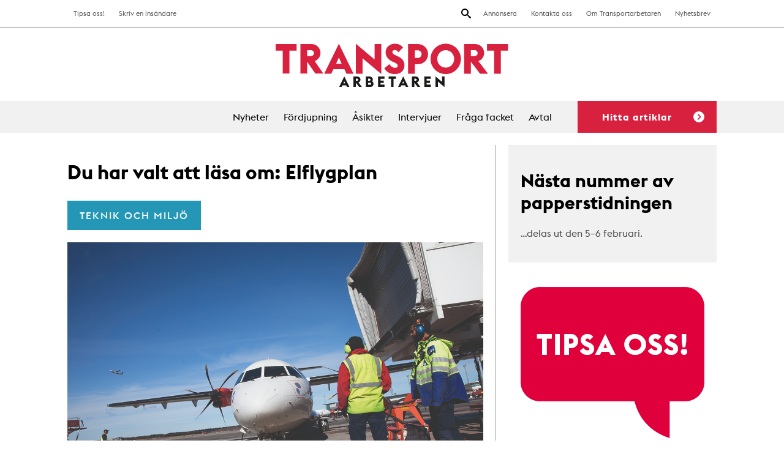

--- FILE ---
content_type: text/html; charset=UTF-8
request_url: https://www.transportarbetaren.se/tag/elflygplan/
body_size: 12423
content:

<!doctype html>
<html lang="sv-SE">
  <head>
  <meta charset="utf-8">
  <meta http-equiv="x-ua-compatible" content="ie=edge">
  <meta name="viewport" content="width=device-width, initial-scale=1">
  <link rel="icon" type="image/png" href="https://www.transportarbetaren.se/app/themes/transportarbetaren/dist/images/favicon-32x32.png" sizes="32x32" />
  <link rel="icon" type="image/png" href="https://www.transportarbetaren.se/app/themes/transportarbetaren/dist/images/favicon-16x16.png" sizes="16x16" />
  <script src="https://kit.fontawesome.com/a1d3752c9f.js" crossorigin="anonymous"></script>

  <title>Tag: Elflygplan | Transportarbetaren</title>

<!-- The SEO Framework by Sybre Waaijer -->
<link rel="canonical" href="https:///tag/elflygplan/" />
<meta property="og:type" content="website" />
<meta property="og:locale" content="sv_SE" />
<meta property="og:site_name" content="Transportarbetaren" />
<meta property="og:title" content="Tag: Elflygplan | Transportarbetaren" />
<meta property="og:url" content="https:///tag/elflygplan/" />
<meta name="twitter:card" content="summary_large_image" />
<meta name="twitter:title" content="Tag: Elflygplan | Transportarbetaren" />
<script type="application/ld+json">{"@context":"https://schema.org","@graph":[{"@type":"WebSite","@id":"https://www.transportarbetaren.se/#/schema/WebSite","url":"https://www.transportarbetaren.se/","name":"Transportarbetaren","description":"Svenska Transportarbetareförbundets medlemstidning","inLanguage":"sv-SE","potentialAction":{"@type":"SearchAction","target":{"@type":"EntryPoint","urlTemplate":"https://www.transportarbetaren.se/search/{search_term_string}/"},"query-input":"required name=search_term_string"},"publisher":{"@type":"Organization","@id":"https://www.transportarbetaren.se/#/schema/Organization","name":"Transportarbetaren","url":"https://www.transportarbetaren.se/"}},{"@type":"CollectionPage","@id":"https:///tag/elflygplan/","url":"https:///tag/elflygplan/","name":"Tag: Elflygplan | Transportarbetaren","inLanguage":"sv-SE","isPartOf":{"@id":"https://www.transportarbetaren.se/#/schema/WebSite"},"breadcrumb":{"@type":"BreadcrumbList","@id":"https://www.transportarbetaren.se/#/schema/BreadcrumbList","itemListElement":[{"@type":"ListItem","position":1,"item":"https://www.transportarbetaren.se/","name":"Transportarbetaren"},{"@type":"ListItem","position":2,"name":"Tag: Elflygplan"}]}}]}</script>
<!-- / The SEO Framework by Sybre Waaijer | 1.70ms meta | 0.09ms boot -->

<link rel='dns-prefetch' href='//plausible.io' />
<link rel='dns-prefetch' href='//hcaptcha.com' />
<style id='wp-img-auto-sizes-contain-inline-css' type='text/css'>
img:is([sizes=auto i],[sizes^="auto," i]){contain-intrinsic-size:3000px 1500px}
/*# sourceURL=wp-img-auto-sizes-contain-inline-css */
</style>
<style id='wp-block-library-inline-css' type='text/css'>
:root{--wp-block-synced-color:#7a00df;--wp-block-synced-color--rgb:122,0,223;--wp-bound-block-color:var(--wp-block-synced-color);--wp-editor-canvas-background:#ddd;--wp-admin-theme-color:#007cba;--wp-admin-theme-color--rgb:0,124,186;--wp-admin-theme-color-darker-10:#006ba1;--wp-admin-theme-color-darker-10--rgb:0,107,160.5;--wp-admin-theme-color-darker-20:#005a87;--wp-admin-theme-color-darker-20--rgb:0,90,135;--wp-admin-border-width-focus:2px}@media (min-resolution:192dpi){:root{--wp-admin-border-width-focus:1.5px}}.wp-element-button{cursor:pointer}:root .has-very-light-gray-background-color{background-color:#eee}:root .has-very-dark-gray-background-color{background-color:#313131}:root .has-very-light-gray-color{color:#eee}:root .has-very-dark-gray-color{color:#313131}:root .has-vivid-green-cyan-to-vivid-cyan-blue-gradient-background{background:linear-gradient(135deg,#00d084,#0693e3)}:root .has-purple-crush-gradient-background{background:linear-gradient(135deg,#34e2e4,#4721fb 50%,#ab1dfe)}:root .has-hazy-dawn-gradient-background{background:linear-gradient(135deg,#faaca8,#dad0ec)}:root .has-subdued-olive-gradient-background{background:linear-gradient(135deg,#fafae1,#67a671)}:root .has-atomic-cream-gradient-background{background:linear-gradient(135deg,#fdd79a,#004a59)}:root .has-nightshade-gradient-background{background:linear-gradient(135deg,#330968,#31cdcf)}:root .has-midnight-gradient-background{background:linear-gradient(135deg,#020381,#2874fc)}:root{--wp--preset--font-size--normal:16px;--wp--preset--font-size--huge:42px}.has-regular-font-size{font-size:1em}.has-larger-font-size{font-size:2.625em}.has-normal-font-size{font-size:var(--wp--preset--font-size--normal)}.has-huge-font-size{font-size:var(--wp--preset--font-size--huge)}.has-text-align-center{text-align:center}.has-text-align-left{text-align:left}.has-text-align-right{text-align:right}.has-fit-text{white-space:nowrap!important}#end-resizable-editor-section{display:none}.aligncenter{clear:both}.items-justified-left{justify-content:flex-start}.items-justified-center{justify-content:center}.items-justified-right{justify-content:flex-end}.items-justified-space-between{justify-content:space-between}.screen-reader-text{border:0;clip-path:inset(50%);height:1px;margin:-1px;overflow:hidden;padding:0;position:absolute;width:1px;word-wrap:normal!important}.screen-reader-text:focus{background-color:#ddd;clip-path:none;color:#444;display:block;font-size:1em;height:auto;left:5px;line-height:normal;padding:15px 23px 14px;text-decoration:none;top:5px;width:auto;z-index:100000}html :where(.has-border-color){border-style:solid}html :where([style*=border-top-color]){border-top-style:solid}html :where([style*=border-right-color]){border-right-style:solid}html :where([style*=border-bottom-color]){border-bottom-style:solid}html :where([style*=border-left-color]){border-left-style:solid}html :where([style*=border-width]){border-style:solid}html :where([style*=border-top-width]){border-top-style:solid}html :where([style*=border-right-width]){border-right-style:solid}html :where([style*=border-bottom-width]){border-bottom-style:solid}html :where([style*=border-left-width]){border-left-style:solid}html :where(img[class*=wp-image-]){height:auto;max-width:100%}:where(figure){margin:0 0 1em}html :where(.is-position-sticky){--wp-admin--admin-bar--position-offset:var(--wp-admin--admin-bar--height,0px)}@media screen and (max-width:600px){html :where(.is-position-sticky){--wp-admin--admin-bar--position-offset:0px}}

/*# sourceURL=wp-block-library-inline-css */
</style><style id='global-styles-inline-css' type='text/css'>
:root{--wp--preset--aspect-ratio--square: 1;--wp--preset--aspect-ratio--4-3: 4/3;--wp--preset--aspect-ratio--3-4: 3/4;--wp--preset--aspect-ratio--3-2: 3/2;--wp--preset--aspect-ratio--2-3: 2/3;--wp--preset--aspect-ratio--16-9: 16/9;--wp--preset--aspect-ratio--9-16: 9/16;--wp--preset--color--black: #000000;--wp--preset--color--cyan-bluish-gray: #abb8c3;--wp--preset--color--white: #ffffff;--wp--preset--color--pale-pink: #f78da7;--wp--preset--color--vivid-red: #cf2e2e;--wp--preset--color--luminous-vivid-orange: #ff6900;--wp--preset--color--luminous-vivid-amber: #fcb900;--wp--preset--color--light-green-cyan: #7bdcb5;--wp--preset--color--vivid-green-cyan: #00d084;--wp--preset--color--pale-cyan-blue: #8ed1fc;--wp--preset--color--vivid-cyan-blue: #0693e3;--wp--preset--color--vivid-purple: #9b51e0;--wp--preset--gradient--vivid-cyan-blue-to-vivid-purple: linear-gradient(135deg,rgb(6,147,227) 0%,rgb(155,81,224) 100%);--wp--preset--gradient--light-green-cyan-to-vivid-green-cyan: linear-gradient(135deg,rgb(122,220,180) 0%,rgb(0,208,130) 100%);--wp--preset--gradient--luminous-vivid-amber-to-luminous-vivid-orange: linear-gradient(135deg,rgb(252,185,0) 0%,rgb(255,105,0) 100%);--wp--preset--gradient--luminous-vivid-orange-to-vivid-red: linear-gradient(135deg,rgb(255,105,0) 0%,rgb(207,46,46) 100%);--wp--preset--gradient--very-light-gray-to-cyan-bluish-gray: linear-gradient(135deg,rgb(238,238,238) 0%,rgb(169,184,195) 100%);--wp--preset--gradient--cool-to-warm-spectrum: linear-gradient(135deg,rgb(74,234,220) 0%,rgb(151,120,209) 20%,rgb(207,42,186) 40%,rgb(238,44,130) 60%,rgb(251,105,98) 80%,rgb(254,248,76) 100%);--wp--preset--gradient--blush-light-purple: linear-gradient(135deg,rgb(255,206,236) 0%,rgb(152,150,240) 100%);--wp--preset--gradient--blush-bordeaux: linear-gradient(135deg,rgb(254,205,165) 0%,rgb(254,45,45) 50%,rgb(107,0,62) 100%);--wp--preset--gradient--luminous-dusk: linear-gradient(135deg,rgb(255,203,112) 0%,rgb(199,81,192) 50%,rgb(65,88,208) 100%);--wp--preset--gradient--pale-ocean: linear-gradient(135deg,rgb(255,245,203) 0%,rgb(182,227,212) 50%,rgb(51,167,181) 100%);--wp--preset--gradient--electric-grass: linear-gradient(135deg,rgb(202,248,128) 0%,rgb(113,206,126) 100%);--wp--preset--gradient--midnight: linear-gradient(135deg,rgb(2,3,129) 0%,rgb(40,116,252) 100%);--wp--preset--font-size--small: 13px;--wp--preset--font-size--medium: 20px;--wp--preset--font-size--large: 36px;--wp--preset--font-size--x-large: 42px;--wp--preset--spacing--20: 0.44rem;--wp--preset--spacing--30: 0.67rem;--wp--preset--spacing--40: 1rem;--wp--preset--spacing--50: 1.5rem;--wp--preset--spacing--60: 2.25rem;--wp--preset--spacing--70: 3.38rem;--wp--preset--spacing--80: 5.06rem;--wp--preset--shadow--natural: 6px 6px 9px rgba(0, 0, 0, 0.2);--wp--preset--shadow--deep: 12px 12px 50px rgba(0, 0, 0, 0.4);--wp--preset--shadow--sharp: 6px 6px 0px rgba(0, 0, 0, 0.2);--wp--preset--shadow--outlined: 6px 6px 0px -3px rgb(255, 255, 255), 6px 6px rgb(0, 0, 0);--wp--preset--shadow--crisp: 6px 6px 0px rgb(0, 0, 0);}:where(.is-layout-flex){gap: 0.5em;}:where(.is-layout-grid){gap: 0.5em;}body .is-layout-flex{display: flex;}.is-layout-flex{flex-wrap: wrap;align-items: center;}.is-layout-flex > :is(*, div){margin: 0;}body .is-layout-grid{display: grid;}.is-layout-grid > :is(*, div){margin: 0;}:where(.wp-block-columns.is-layout-flex){gap: 2em;}:where(.wp-block-columns.is-layout-grid){gap: 2em;}:where(.wp-block-post-template.is-layout-flex){gap: 1.25em;}:where(.wp-block-post-template.is-layout-grid){gap: 1.25em;}.has-black-color{color: var(--wp--preset--color--black) !important;}.has-cyan-bluish-gray-color{color: var(--wp--preset--color--cyan-bluish-gray) !important;}.has-white-color{color: var(--wp--preset--color--white) !important;}.has-pale-pink-color{color: var(--wp--preset--color--pale-pink) !important;}.has-vivid-red-color{color: var(--wp--preset--color--vivid-red) !important;}.has-luminous-vivid-orange-color{color: var(--wp--preset--color--luminous-vivid-orange) !important;}.has-luminous-vivid-amber-color{color: var(--wp--preset--color--luminous-vivid-amber) !important;}.has-light-green-cyan-color{color: var(--wp--preset--color--light-green-cyan) !important;}.has-vivid-green-cyan-color{color: var(--wp--preset--color--vivid-green-cyan) !important;}.has-pale-cyan-blue-color{color: var(--wp--preset--color--pale-cyan-blue) !important;}.has-vivid-cyan-blue-color{color: var(--wp--preset--color--vivid-cyan-blue) !important;}.has-vivid-purple-color{color: var(--wp--preset--color--vivid-purple) !important;}.has-black-background-color{background-color: var(--wp--preset--color--black) !important;}.has-cyan-bluish-gray-background-color{background-color: var(--wp--preset--color--cyan-bluish-gray) !important;}.has-white-background-color{background-color: var(--wp--preset--color--white) !important;}.has-pale-pink-background-color{background-color: var(--wp--preset--color--pale-pink) !important;}.has-vivid-red-background-color{background-color: var(--wp--preset--color--vivid-red) !important;}.has-luminous-vivid-orange-background-color{background-color: var(--wp--preset--color--luminous-vivid-orange) !important;}.has-luminous-vivid-amber-background-color{background-color: var(--wp--preset--color--luminous-vivid-amber) !important;}.has-light-green-cyan-background-color{background-color: var(--wp--preset--color--light-green-cyan) !important;}.has-vivid-green-cyan-background-color{background-color: var(--wp--preset--color--vivid-green-cyan) !important;}.has-pale-cyan-blue-background-color{background-color: var(--wp--preset--color--pale-cyan-blue) !important;}.has-vivid-cyan-blue-background-color{background-color: var(--wp--preset--color--vivid-cyan-blue) !important;}.has-vivid-purple-background-color{background-color: var(--wp--preset--color--vivid-purple) !important;}.has-black-border-color{border-color: var(--wp--preset--color--black) !important;}.has-cyan-bluish-gray-border-color{border-color: var(--wp--preset--color--cyan-bluish-gray) !important;}.has-white-border-color{border-color: var(--wp--preset--color--white) !important;}.has-pale-pink-border-color{border-color: var(--wp--preset--color--pale-pink) !important;}.has-vivid-red-border-color{border-color: var(--wp--preset--color--vivid-red) !important;}.has-luminous-vivid-orange-border-color{border-color: var(--wp--preset--color--luminous-vivid-orange) !important;}.has-luminous-vivid-amber-border-color{border-color: var(--wp--preset--color--luminous-vivid-amber) !important;}.has-light-green-cyan-border-color{border-color: var(--wp--preset--color--light-green-cyan) !important;}.has-vivid-green-cyan-border-color{border-color: var(--wp--preset--color--vivid-green-cyan) !important;}.has-pale-cyan-blue-border-color{border-color: var(--wp--preset--color--pale-cyan-blue) !important;}.has-vivid-cyan-blue-border-color{border-color: var(--wp--preset--color--vivid-cyan-blue) !important;}.has-vivid-purple-border-color{border-color: var(--wp--preset--color--vivid-purple) !important;}.has-vivid-cyan-blue-to-vivid-purple-gradient-background{background: var(--wp--preset--gradient--vivid-cyan-blue-to-vivid-purple) !important;}.has-light-green-cyan-to-vivid-green-cyan-gradient-background{background: var(--wp--preset--gradient--light-green-cyan-to-vivid-green-cyan) !important;}.has-luminous-vivid-amber-to-luminous-vivid-orange-gradient-background{background: var(--wp--preset--gradient--luminous-vivid-amber-to-luminous-vivid-orange) !important;}.has-luminous-vivid-orange-to-vivid-red-gradient-background{background: var(--wp--preset--gradient--luminous-vivid-orange-to-vivid-red) !important;}.has-very-light-gray-to-cyan-bluish-gray-gradient-background{background: var(--wp--preset--gradient--very-light-gray-to-cyan-bluish-gray) !important;}.has-cool-to-warm-spectrum-gradient-background{background: var(--wp--preset--gradient--cool-to-warm-spectrum) !important;}.has-blush-light-purple-gradient-background{background: var(--wp--preset--gradient--blush-light-purple) !important;}.has-blush-bordeaux-gradient-background{background: var(--wp--preset--gradient--blush-bordeaux) !important;}.has-luminous-dusk-gradient-background{background: var(--wp--preset--gradient--luminous-dusk) !important;}.has-pale-ocean-gradient-background{background: var(--wp--preset--gradient--pale-ocean) !important;}.has-electric-grass-gradient-background{background: var(--wp--preset--gradient--electric-grass) !important;}.has-midnight-gradient-background{background: var(--wp--preset--gradient--midnight) !important;}.has-small-font-size{font-size: var(--wp--preset--font-size--small) !important;}.has-medium-font-size{font-size: var(--wp--preset--font-size--medium) !important;}.has-large-font-size{font-size: var(--wp--preset--font-size--large) !important;}.has-x-large-font-size{font-size: var(--wp--preset--font-size--x-large) !important;}
/*# sourceURL=global-styles-inline-css */
</style>

<style id='classic-theme-styles-inline-css' type='text/css'>
/*! This file is auto-generated */
.wp-block-button__link{color:#fff;background-color:#32373c;border-radius:9999px;box-shadow:none;text-decoration:none;padding:calc(.667em + 2px) calc(1.333em + 2px);font-size:1.125em}.wp-block-file__button{background:#32373c;color:#fff;text-decoration:none}
/*# sourceURL=/wp-includes/css/classic-themes.min.css */
</style>
<link rel="stylesheet" href="/app/plugins/contact-form-7/includes/css/styles.css?ver=6.1.4">
<link rel="stylesheet" href="/app/plugins/infinite-scroll-and-load-more-ajax-pagination/css/infiniteload.css?ver=6.9">
<link rel="stylesheet" href="/app/themes/transportarbetaren/dist/styles/main.css">
<script type="text/javascript" src="/wp/wp-includes/js/jquery/jquery.min.js?ver=3.7.1" id="jquery-core-js"></script>
<script type="text/javascript" src="/wp/wp-includes/js/jquery/jquery-migrate.min.js?ver=3.4.1" id="jquery-migrate-js"></script>
<script type="text/javascript" defer data-domain="transportarbetaren.se" data-api="https://plausible.io/api/event" data-cfasync="false" src="https://plausible.io/js/plausible.js?ver=2.5.0" id="plausible-analytics-js"></script>
<script type="text/javascript" id="plausible-analytics-js-after">
/* <![CDATA[ */
window.plausible = window.plausible || function() { (window.plausible.q = window.plausible.q || []).push(arguments) }
//# sourceURL=plausible-analytics-js-after
/* ]]> */
</script>
<style>
.h-captcha{position:relative;display:block;margin-bottom:2rem;padding:0;clear:both}.h-captcha[data-size="normal"]{width:302px;height:76px}.h-captcha[data-size="compact"]{width:158px;height:138px}.h-captcha[data-size="invisible"]{display:none}.h-captcha iframe{z-index:1}.h-captcha::before{content:"";display:block;position:absolute;top:0;left:0;background:url(https://www.transportarbetaren.se/app/plugins/hcaptcha-for-forms-and-more/assets/images/hcaptcha-div-logo.svg) no-repeat;border:1px solid #fff0;border-radius:4px;box-sizing:border-box}.h-captcha::after{content:"The hCaptcha loading is delayed until user interaction.";font-family:-apple-system,system-ui,BlinkMacSystemFont,"Segoe UI",Roboto,Oxygen,Ubuntu,"Helvetica Neue",Arial,sans-serif;font-size:10px;font-weight:500;position:absolute;top:0;bottom:0;left:0;right:0;box-sizing:border-box;color:#bf1722;opacity:0}.h-captcha:not(:has(iframe))::after{animation:hcap-msg-fade-in .3s ease forwards;animation-delay:2s}.h-captcha:has(iframe)::after{animation:none;opacity:0}@keyframes hcap-msg-fade-in{to{opacity:1}}.h-captcha[data-size="normal"]::before{width:302px;height:76px;background-position:93.8% 28%}.h-captcha[data-size="normal"]::after{width:302px;height:76px;display:flex;flex-wrap:wrap;align-content:center;line-height:normal;padding:0 75px 0 10px}.h-captcha[data-size="compact"]::before{width:158px;height:138px;background-position:49.9% 78.8%}.h-captcha[data-size="compact"]::after{width:158px;height:138px;text-align:center;line-height:normal;padding:24px 10px 10px 10px}.h-captcha[data-theme="light"]::before,body.is-light-theme .h-captcha[data-theme="auto"]::before,.h-captcha[data-theme="auto"]::before{background-color:#fafafa;border:1px solid #e0e0e0}.h-captcha[data-theme="dark"]::before,body.is-dark-theme .h-captcha[data-theme="auto"]::before,html.wp-dark-mode-active .h-captcha[data-theme="auto"]::before,html.drdt-dark-mode .h-captcha[data-theme="auto"]::before{background-image:url(https://www.transportarbetaren.se/app/plugins/hcaptcha-for-forms-and-more/assets/images/hcaptcha-div-logo-white.svg);background-repeat:no-repeat;background-color:#333;border:1px solid #f5f5f5}@media (prefers-color-scheme:dark){.h-captcha[data-theme="auto"]::before{background-image:url(https://www.transportarbetaren.se/app/plugins/hcaptcha-for-forms-and-more/assets/images/hcaptcha-div-logo-white.svg);background-repeat:no-repeat;background-color:#333;border:1px solid #f5f5f5}}.h-captcha[data-theme="custom"]::before{background-color:initial}.h-captcha[data-size="invisible"]::before,.h-captcha[data-size="invisible"]::after{display:none}.h-captcha iframe{position:relative}div[style*="z-index: 2147483647"] div[style*="border-width: 11px"][style*="position: absolute"][style*="pointer-events: none"]{border-style:none}
</style>
<style>
span[data-name="hcap-cf7"] .h-captcha{margin-bottom:0}span[data-name="hcap-cf7"]~input[type="submit"],span[data-name="hcap-cf7"]~button[type="submit"]{margin-top:2rem}
</style>
  </head>
  <body class="archive tag tag-elflygplan tag-4155 wp-theme-transportarbetaren sidebar-primary">
    <!--[if IE]>
      <div class="alert alert-warning">
        You are using an <strong>outdated</strong> browser. Please <a href="http://browsehappy.com/">upgrade your browser</a> to improve your experience.      </div>
    <![endif]-->
    
<header class="site-header">
  <div class="site-header-inner">
    <div class="site-header__top-bar">
      <div class="wrap">
        <nav class="nav-secondary">
          <ul id="menu-toppmeny" class="nav"><li class="menu-item menu-annonsera"><a href="https://www.transportarbetaren.se/annonser/">Annonsera</a></li>
<li class="menu-item menu-kontakta-oss"><a href="https://www.transportarbetaren.se/kontakta-oss/">Kontakta oss</a></li>
<li class="menu-item menu-om-transportarbetaren"><a href="https://www.transportarbetaren.se/om-transportarbetaren/">Om Transportarbetaren</a></li>
<li class="menu-item menu-nyhetsbrev"><a href="https://www.transportarbetaren.se/nyhetsbrev/">Nyhetsbrev</a></li>
</ul>        </nav>
        <nav class="nav-extra">
          <ul id="menu-toppmeny-vanster" class="nav"><li class="menu-item menu-tipsa-oss"><a href="https://www.transportarbetaren.se/tipsa-oss/">Tipsa oss!</a></li>
<li class="menu-item menu-skriv-en-insandare"><a href="https://www.transportarbetaren.se/insandare/">Skriv en insändare</a></li>
</ul>        </nav>
        <button class="search-toggle"><img src="https://www.transportarbetaren.se/app/themes/transportarbetaren/dist/images/icon-search.svg" alt="Search"></button>
      </div>
    </div>

    <a href="https://www.transportarbetaren.se/" class="site-header__logo">
      <img src="https://www.transportarbetaren.se/app/themes/transportarbetaren/dist/images/logo-transportarbetaren.svg" alt="Transportarbetaren">
    </a>

    
    <div class="hamburger-toggle toggle-site-nav">
      <span></span>
      <span></span>
      <span></span>
      <span></span>
    </div>

    <div class="site-header__main-menu">
      <div class="wrap">
        <nav class="nav-primary">
          <ul id="menu-huvudmeny" class="nav"><li class="menu-item menu-nyheter"><a href="https://www.transportarbetaren.se/nyheter/">Nyheter</a></li>
<li class="menu-item menu-fordjupning"><a href="https://www.transportarbetaren.se/fordjupning/">Fördjupning</a></li>
<li class="menu-item menu-asikter"><a href="https://www.transportarbetaren.se/asikter-2/">Åsikter</a></li>
<li class="menu-item menu-intervjuer"><a href="https://www.transportarbetaren.se/intervjuver/">Intervjuer</a></li>
<li class="menu-item menu-fraga-facket"><a href="https://www.transportarbetaren.se/asikter/">Fråga facket</a></li>
<li class="menu-item menu-avtal"><a href="https://www.transportarbetaren.se/avtal/">Avtal</a></li>
</ul>
          <button class="trigger-filters trigger">Hitta artiklar<span></span></button>
        </nav>
      </div>
    </div>
  </div>
  <div class="dropdown-search">
  <div class="search-wrap">
    <h3>Sök på transportarbetaren.se</h3>
    <form role="search" method="get" class="search-form" action="https://www.transportarbetaren.se/">
				<label>
					<span class="screen-reader-text">Sök efter:</span>
					<input type="search" class="search-field" placeholder="Sök &hellip;" value="" name="s" />
				</label>
				<input type="submit" class="search-submit" value="Sök" />
			</form>    <button class="close"><img src="https://www.transportarbetaren.se/app/themes/transportarbetaren/dist/images/icon-close-red.svg" alt="stäng"></button>
  </div>
</div>  
    <div class="dropdown-tipsa">
    <h3>Vad vill du att vi skriver om? Tipsa oss!</h3>
  </div>
  
  <div class="site-header__filters dropdown-filter post-filters">
    <div class="wrap">
      <h3 class="filter-headline">Vad vill du läsa om?</h3>
      <div class="filter-group trigger-state-up sectors" data-id="sectors">
        <ul class="heading">
                    <li><h3>Välj branscher <span class="count">(<span class="counter">sök alla</span>)</span><img class="arrow" src="https://www.transportarbetaren.se/app/themes/transportarbetaren/dist/images/arrow-red.svg"></h3></li>
        </ul>
        <ul class="expanded">
                      <li><a href="/sector/akeri/" data-selected="false" data-term-id="16">Åkeri</a></li>
                      <li><a href="/sector/bemanning/" data-selected="false" data-term-id="32">Bemanning</a></li>
                      <li><a href="/sector/bensinmack-bildvard/" data-selected="false" data-term-id="20">Bensinmack &amp; bilvård</a></li>
                      <li><a href="/sector/bevakning/" data-selected="false" data-term-id="17">Bevakning</a></li>
                      <li><a href="/sector/depa/" data-selected="false" data-term-id="6389">Depå</a></li>
                      <li><a href="/sector/flygplats-kabinpersonal/" data-selected="false" data-term-id="33">Flygplats &amp; kabinpersonal</a></li>
                      <li><a href="/sector/flyttarbetare-expressarbetare/" data-selected="false" data-term-id="7304">Flyttarbetare/expressarbetare</a></li>
                      <li><a href="/sector/gig-jobb/" data-selected="false" data-term-id="3509">Gig-jobb</a></li>
                      <li><a href="/sector/gummiverkstad-bargning/" data-selected="false" data-term-id="34">Gummiverkstad &amp; bärgning</a></li>
                      <li><a href="/sector/hamn/" data-selected="false" data-term-id="35">Hamn</a></li>
                      <li><a href="/sector/lager-terminal/" data-selected="false" data-term-id="18">Lager &amp; terminal</a></li>
                      <li><a href="/sector/cykelbud/" data-selected="false" data-term-id="2304">Matbud/cykel- och mopedbud</a></li>
                      <li><a href="/sector/miljoarbete/" data-selected="false" data-term-id="21">Miljöarbete</a></li>
                      <li><a href="/sector/taxi-fardtjanst-buss/" data-selected="false" data-term-id="36">Taxi &amp; färdtjänst &amp; buss</a></li>
                      <li><a href="/sector/tidnings-och-reklamdistribution/" data-selected="false" data-term-id="19">Tidnings- och reklamdistribution</a></li>
                      <li><a href="/sector/vaktare/" data-selected="false" data-term-id="215">Väktare</a></li>
                      
        </ul>
      </div>

      <div class="filter-group trigger-state-up subjects" data-id="subjects">
        <ul class="heading">
                      <li><h3>Välj ämnen <span class="count">(<span class="counter">sök alla</span>)</span><img class="arrow" src="https://www.transportarbetaren.se/app/themes/transportarbetaren/dist/images/arrow-red.svg"></h3></li>
        </ul>
        <ul class="expanded">
                      <li><a href="/subject/arbetsliv/" data-selected="false" data-term-id="7465">Arbetsliv</a></li>
                      <li><a href="/subject/arbetsloshet/" data-selected="false" data-term-id="14">Arbetslöshet</a></li>
                      <li><a href="/subject/arbetsmiljo-halsa/" data-selected="false" data-term-id="9">Arbetsmiljö &amp; hälsa</a></li>
                      <li><a href="/subject/arbetsratt/" data-selected="false" data-term-id="10">Arbetsrätt</a></li>
                      <li><a href="/subject/arbetsvillkor/" data-selected="false" data-term-id="8">Arbetsvillkor</a></li>
                      <li><a href="/subject/e-handel/" data-selected="false" data-term-id="5995">E-handel</a></li>
                      <li><a href="/subject/fackligt-arbete/" data-selected="false" data-term-id="1861">Fackligt arbete</a></li>
                      <li><a href="/subject/fiffel-bag/" data-selected="false" data-term-id="11">Fiffel &amp; båg</a></li>
                      <li><a href="/subject/forsakringar/" data-selected="false" data-term-id="31">Försäkringar</a></li>
                      <li><a href="/subject/fritid-noje/" data-selected="false" data-term-id="1721">Fritid &amp; nöje</a></li>
                      <li><a href="/subject/konflikt/" data-selected="false" data-term-id="452">Konflikt</a></li>
                      <li><a href="/subject/kultur/" data-selected="false" data-term-id="448">Kultur</a></li>
                      <li><a href="/subject/lon-avtal/" data-selected="false" data-term-id="12">Lön &amp; avtal</a></li>
                      <li><a href="/subject/politik-ekonomi/" data-selected="false" data-term-id="15">Politik &amp; ekonomi</a></li>
                      <li><a href="/subject/teknik-miljo-trafik/" data-selected="false" data-term-id="747">Teknik &amp; miljö &amp; trafik</a></li>
                      <li><a href="/subject/transport/" data-selected="false" data-term-id="553">Transport</a></li>
                      <li><a href="/subject/utbildning/" data-selected="false" data-term-id="388">Utbildning</a></li>
                      <li><a href="/subject/val-2018/" data-selected="false" data-term-id="554">Val 2018</a></li>
                      <li><a href="/subject/varlden/" data-selected="false" data-term-id="5241">Världen</a></li>
                      
        </ul>
      </div>

      <div class="filter-group trigger-state-up categories" data-id="categories">
        <ul class="heading">
                    <li><h3>Välj kategorier <span class="count">(<span class="counter">sök alla</span>)</span><img class="arrow" src="https://www.transportarbetaren.se/app/themes/transportarbetaren/dist/images/arrow-red.svg"></h3></li>
        </ul>
        <ul class="expanded">
                      <li><a href="/kategori/nyheter/" data-selected="false" data-term-id="22">Nyheter</a></li>
                      <li><a href="/kategori/fordjupning/" data-selected="false" data-term-id="23">Fördjupning</a></li>
                      <li><a href="/kategori/asikter/" data-selected="false" data-term-id="25">Åsikter</a></li>
                      <li><a href="/kategori/intervjuer/" data-selected="false" data-term-id="24">Intervjuer</a></li>
                  </ul>
      </div>
      <div class="filter-group search">
        <button class="search-button">Sök</button>
      </div>
    </div>
  </div></header>



<nav class="nav-mobile">
  <ul id="mobile-nav-part-1" class="mobile-nav-ul"><li class="menu-item menu-nyheter"><a href="https://www.transportarbetaren.se/nyheter/">Nyheter</a></li>
<li class="menu-item menu-fordjupning"><a href="https://www.transportarbetaren.se/fordjupning/">Fördjupning</a></li>
<li class="menu-item menu-asikter"><a href="https://www.transportarbetaren.se/asikter-2/">Åsikter</a></li>
<li class="menu-item menu-intervjuer"><a href="https://www.transportarbetaren.se/intervjuver/">Intervjuer</a></li>
<li class="menu-item menu-fraga-facket"><a href="https://www.transportarbetaren.se/asikter/">Fråga facket</a></li>
<li class="menu-item menu-avtal"><a href="https://www.transportarbetaren.se/avtal/">Avtal</a></li>
</ul>  <ul class="mobile-nav-ul" id="mobile-nav-part-2">
  <li class="menu-item menu-annonsera"><a href="https://www.transportarbetaren.se/annonser/">Annonsera</a></li>
<li class="menu-item menu-kontakta-oss"><a href="https://www.transportarbetaren.se/kontakta-oss/">Kontakta oss</a></li>
<li class="menu-item menu-om-transportarbetaren"><a href="https://www.transportarbetaren.se/om-transportarbetaren/">Om Transportarbetaren</a></li>
<li class="menu-item menu-nyhetsbrev"><a href="https://www.transportarbetaren.se/nyhetsbrev/">Nyhetsbrev</a></li>
<li class="menu-item menu-tipsa-oss"><a href="https://www.transportarbetaren.se/tipsa-oss/">Tipsa oss!</a></li>
<li class="menu-item menu-skriv-en-insandare"><a href="https://www.transportarbetaren.se/insandare/">Skriv en insändare</a></li>
  </ul>
</nav>

    <div class="page-wrap " role="document">
      
      <main class="main" id="main--landing">
<div class="article--feed">
  <h1>Du har valt att läsa om: <span class="filter">Elflygplan</span></h1>
      <div class="feed__item article">
  <article class="post-42363 post type-post status-publish format-standard has-post-thumbnail hentry category-nyheter tag-batteriladdning tag-biobranslen tag-branslen tag-e-bransle tag-elektrobranslen tag-elflyg tag-elflygplan tag-flyg tag-forskning tag-forskningschef tag-magnus-eek tag-miljo tag-statens-vag-och-trafikforskningsinstitut tag-teknik tag-teknik-och-miljo tag-vti subject-teknik-miljo-trafik sector-flygplats-kabinpersonal">
          <div class="vignette">
        Teknik och miljö      </div>
                  <img src="/app/uploads/2023/12/bast-genre-flyg-jo-5395-1200x800px.jpg" alt="VTI ska bland annat undersöka hur klimatförändringar påverkar gamla flygfält. Foto: Justina Öster" />

      <header>
        <h2 class="entry-title" title="Forskning om framtidens flyg"><a href="/forskning-om-framtidens-flyg/">Forskning om framtidens flyg</a></h2>
      </header>
      <p>
        <span class="intro">Flyg.</span>
        Stora satsningar pågår för att utveckla ny teknik och nya ­bränslen inom flyget. Nu ska forsknings­institutet VTI i tre projekt bidra till att bredda forskningen och bland annat undersöka hur batteriladdning på flygplatser kan gå till.      </p>
      <div class="meta article-meta">
        <time class="updated" datetime="2023-12-26T06:00:25+00:00">26 december, 2023</time>
      </div>
      <a class="link" href="/forskning-om-framtidens-flyg/"></a>
    </article>
</div>
      <div class="feed__item article">
  <article class="post-29839 post type-post status-publish format-standard has-post-thumbnail hentry category-nyheter tag-ambulansflyg tag-brandberedskap tag-corona tag-coronapandemin tag-elflyg tag-elflygplan tag-flygkris tag-flygplatsarbetare tag-flygskola tag-folkomrostning tag-fredrik-gustavsson tag-pandemi tag-permitterad tag-plastfabrik tag-region-vastmanland tag-vaccin tag-vasteras tag-vasteras-flygplats tag-vastmanland sector-flygplats-kabinpersonal">
                <img src="/app/uploads/2020/06/ode-v-as-flygplats-1200x645px.jpg" alt="Öde Västerås flygplats" />

      <header>
        <h2 class="entry-title" title="Västerås flygplats blir kvar – efter folkomröstning"><a href="/vasteras-flygplats-blir-kvar-efter-omrostning/">Västerås flygplats blir kvar – efter folkomröstning</a></h2>
      </header>
      <p>
        <span class="intro">Flyg.</span>
        Flygplatsarbetarna på Västerås flygplats har landat tårta på bordet. Helgens folkomröstning gav flygplatsen tydligt stöd och den politiska ledningen vände. Flygplatsen får vara kvar och arbetarna behålla sina jobb.      </p>
      <div class="meta article-meta">
        <time class="updated" datetime="2021-03-24T16:51:38+00:00">24 mars, 2021</time>
      </div>
      <a class="link" href="/vasteras-flygplats-blir-kvar-efter-omrostning/"></a>
    </article>
</div>
    </div>
</main>

            <aside class="sidebar">
        	
			<div class="sidebar__item simple grey">
			
										<h2 class="sidebar__headline">
					Nästa nummer av papperstidningen				</h2>
			
							<p>
										…delas ut den 5–6 februari.				</p>
			
					</div>
	
	
	
	
	
			<div class="sidebar__item simple white">
			
							<img src="/app/uploads/2023/03/noun-speak-tipsa-oss-pratbubbla.png" alt="Pratbubbla med texten TIPSA OSS!" />
						
							<p>
										Vi välkomnar tips om allt från glada nyheter till missförhållanden som måste upp till ytan.				</p>
			
							<a class="sidebar__item__link" href="https://www.transportarbetaren.se/tipsa-oss/"></a>
					</div>
	
	
	
	
	
	
			<div class="sidebar__item poff">
							<h3>
					Ledare				</h3>
			
							<blockquote>
					&#8221;Jag tror att barnen tindrar lite mer med glada, trygga och närvarande vuxna. Så kanske att alla hjälps åt med allt bestyr.&#8221;
				</blockquote>
			
							<div class="byline">
					Kristina Sjöberg, chefredaktör och ansvarig utgivare Transportarbetaren				</div>
			
							<a class="sidebar__item__link" href="https://www.transportarbetaren.se/julfrid-och-tack-for-att-du-laser-oss/"></a>
					</div>
	
	
	
	
			<div class="sidebar__item simple white">
							<h3>
					Månadens medlem				</h3>
			
							<img src="/app/uploads/2025/12/jonas-elfqvist-ja-16-500x750px.jpg" alt="Jonas Elfqvist sökte till Idol och kom med. Under tävlingen pausade han chaufförsjobbet. Foto: John Antonsson" />
										<h2 class="sidebar__headline">
					Ett countryhjärta på Idolscenen				</h2>
			
							<p>
											<span class="intro">
							Musik.						</span>
										Lastbilschauffören Jonas Elfqvist tog en paus från livet på vägarna och sökte till Idol. Nu vill han sprida countryn till svenska folket.				</p>
			
							<a class="sidebar__item__link" href="https://www.transportarbetaren.se/ett-countryhjarta-pa-idolscenen/"></a>
					</div>
	
	
	
	
	
			<div class="sidebar__item simple grey">
							<h3>
					Fråga facket				</h3>
			
							<img src="/app/uploads/2025/12/fraga-jourersattning-1200x800px.jpg" alt="Fråga jourersättning. Illustration: Martin Heap" />
										<h2 class="sidebar__headline">
					Borde jag inte få betalt för jour?				</h2>
			
							<p>
											<span class="intro">
							Transport.						</span>
										Bärgaren Risto undrar om han kan bli utringd när som helst och Fanny vill veta vem som först ska erbjudas mertid på bensinstationen där hon jobbar. Det och fler frågor svarar Transports experter på.				</p>
			
							<a class="sidebar__item__link" href="https://www.transportarbetaren.se/51568-2/"></a>
					</div>
	
	
	
	
	
			<div class="sidebar__item simple white">
							<h3>
					Kultur				</h3>
			
							<img src="/app/uploads/2025/12/sven-eric-liedman-jo-9357-1200x800px.jpg" alt="”Nästan allt har blivit sämre för vanliga människor, men bättre för ovanliga rika människor. Valet av socialisten och demokraten Mamdani till ny borgmästare i New York inger ändå hopp. Kanske kan något liknande ske här”, säger Sven-Eric Liedman." />
										<h2 class="sidebar__headline">
					”Politiker måste tänka långsiktigt”				</h2>
			
							<p>
											<span class="intro">
							Ödesfrågor.						</span>
										Skit i framtiden – låt oss festa på bensin i fyra år! Idéhistorikern Sven-Eric Liedman spetsar till debatten inför nästa val.				</p>
			
							<a class="sidebar__item__link" href="https://www.transportarbetaren.se/politiker-maste-tanka-langsiktigt/"></a>
					</div>
	
	
	
	
	
	
			<div class="sidebar__item poff">
							<h3>
					Debatt				</h3>
			
							<blockquote>
					&#8221;När facket är starkt, vågar medlemmarna höja rösten. Och när vi höjer rösten tillsammans kan vi åstadkomma förändring – precis som tidigare generationer gjorde.&#8221;
				</blockquote>
			
							<div class="byline">
					Christoffer Petersson, chaufför och medlem i Transport				</div>
			
							<a class="sidebar__item__link" href="https://www.transportarbetaren.se/51534-2/"></a>
					</div>
	
	
	
	
			<div class="sidebar__item simple white">
							<h3>
					Snabbkoll				</h3>
			
							<img src="/app/uploads/2025/10/snabbkollen-foraldraledig-2025-vinter-1200x800px.jpg" alt="Illustration av Mattias Käll till Snabbkoll om Föräldraledighet." />
										<h2 class="sidebar__headline">
					Ska du vara föräldraledig? Tänk på det här!				</h2>
			
							<p>
											<span class="intro">
							Föräldraledighet.						</span>
										Väntar du barn? Grattis! Här kommer några tips på vägen om vad som kan vara bra att tänka på.				</p>
			
							<a class="sidebar__item__link" href="https://www.transportarbetaren.se/ska-du-vara-foraldraledig-tank-pa-det-har/"></a>
					</div>
	
	
	
	
	
	
			<div class="sidebar__item poff">
							<h3>
					Ordföranden har ordet				</h3>
			
							<blockquote>
					&#8221;Arbetstids­förkortnings­frågan har det visserligen arbetats med ända sedan LO-kongressen i maj 2024, men nu börjar det bli skarpt läge på riktigt.&#8221;
				</blockquote>
			
							<div class="byline">
					Tommy Wreeth, Transports förbundsordförande				</div>
			
							<a class="sidebar__item__link" href="https://www.transportarbetaren.se/kortare-arbetstid-hogt-pa-agendan/"></a>
					</div>
	
	
	
	
			<div class="sidebar__item simple grey">
							<h3>
					Ladda ner				</h3>
			
							<img src="/app/uploads/2025/12/ettan-10-2025.jpg" alt="Ettan Transportarbetaren nummer 10 2025" />
						
							<p>
										Läs papperstidningen på datorn eller surfplattan.				</p>
			
							<a class="sidebar__item__link" href="https://www.transportarbetaren.se/ladda-ner-transportarbetaren/"></a>
					</div>
	
	
	
	
	      </aside><!-- /.sidebar -->
          </div><!-- /.wrap -->
    <footer class="site-footer">
  <div class="wrap">
    <div class="site-footer__col">
      <div class="site-footer__item">
        <h3>Om Transportarbetaren</h3>
        <p>Transportarbetaren är Svenska Transportarbetareförbundets medlemstidning.</p>
      </div>
      <div class="site-footer__item">
        <h3>Besök även</h3>
        </p>
        <a href="https://www.transport.se/" target="_blank">
          <img class="union-logo colab-logo" src="https://www.transportarbetaren.se/app/themes/transportarbetaren/dist/images/TAF_Logotyp_425.png">
        </a>
        <a href="http://www.transportsakassa.se/" target="_blank">
          <img class="unionpapers-logo colab-logo" src="https://www.transportarbetaren.se/app/themes/transportarbetaren/dist/images/logo-transakassa.jpg">
        </a>
        <a href="http://www.fackliganyheter.nu/" target="_blank">
          <img class="unionpapers-logo colab-logo" src="https://www.transportarbetaren.se/app/themes/transportarbetaren/dist/images/fackliganyheter.gif">
        </a>
      </div>
    </div>
    <div class="site-footer__col">
      <div class="site-footer__item">
        <h3>Kontakt</h3>
        <address><p>E-post: redaktionen@transportarbetaren.se<br />
Telefon: 010-480 30 00</p>
<p>Adress: Box 714, 101 33 Stockholm</p>
<p>Besöksadress: Olof Palmes gata 31,<br />
5 tr.</p>
<p>Obs! Redaktionen svarar inte på specifika frågor om lön, arbetsmiljö eller ditt fackliga medlemskap. Kontakta din lokala Transportavdelning (<a href="https://avd.transport.se/" target="_blank" rel="noopener">klicka här för att hitta rätt</a>) eller ring Transport på direkten, 010-480 30 00, så kan du få hjälp av någon sakkunnig.</p>
</address>
      </div>
      <div class="site-footer__item site-footer__item--contact">
        <h3>Skicka meddelande</h3>
        
<div class="wpcf7 no-js" id="wpcf7-f23217-o1" lang="sv-SE" dir="ltr" data-wpcf7-id="23217">
<div class="screen-reader-response"><p role="status" aria-live="polite" aria-atomic="true"></p> <ul></ul></div>
<form action="/tag/elflygplan/#wpcf7-f23217-o1" method="post" class="wpcf7-form init" aria-label="Contact form" novalidate="novalidate" data-status="init">
<fieldset class="hidden-fields-container"><input type="hidden" name="_wpcf7" value="23217" /><input type="hidden" name="_wpcf7_version" value="6.1.4" /><input type="hidden" name="_wpcf7_locale" value="sv_SE" /><input type="hidden" name="_wpcf7_unit_tag" value="wpcf7-f23217-o1" /><input type="hidden" name="_wpcf7_container_post" value="0" /><input type="hidden" name="_wpcf7_posted_data_hash" value="" />
</fieldset>
<p><label> Namn:*<br />
<span class="wpcf7-form-control-wrap" data-name="your-name"><input size="40" maxlength="400" class="wpcf7-form-control wpcf7-text wpcf7-validates-as-required" aria-required="true" aria-invalid="false" value="" type="text" name="your-name" /></span> </label>
</p>
<p><label> E-post:*<br />
<span class="wpcf7-form-control-wrap" data-name="your-email"><input size="40" maxlength="400" class="wpcf7-form-control wpcf7-email wpcf7-validates-as-required wpcf7-text wpcf7-validates-as-email" aria-required="true" aria-invalid="false" value="" type="email" name="your-email" /></span> </label>
</p>
<p><label> Meddelande:*<br />
<span class="wpcf7-form-control-wrap" data-name="your-message"><textarea cols="40" rows="10" maxlength="2000" class="wpcf7-form-control wpcf7-textarea wpcf7-validates-as-required" aria-required="true" aria-invalid="false" name="your-message"></textarea></span> </label>
</p>
<div class="align-right">
	<p><span class="wpcf7-form-control-wrap" data-name="hcap-cf7">		<input
				type="hidden"
				class="hcaptcha-widget-id"
				name="hcaptcha-widget-id"
				value="eyJzb3VyY2UiOlsiY29udGFjdC1mb3JtLTdcL3dwLWNvbnRhY3QtZm9ybS03LnBocCJdLCJmb3JtX2lkIjoyMzIxN30=-cca7b81ed415d19e5717ec133dd359c1">
				<span id="hcap_cf7-697257bbb7ec77.23940707" class="wpcf7-form-control h-captcha "
			data-sitekey="66c39778-1896-47e3-87b4-6bb422b60a46"
			data-theme="light"
			data-size="normal"
			data-auto="false"
			data-ajax="false"
			data-force="false">
		</span>
		<input type="hidden" id="_wpnonce" name="_wpnonce" value="cd88058593" /><input type="hidden" name="_wp_http_referer" value="/tag/elflygplan/" /></span><input class="wpcf7-form-control wpcf7-submit has-spinner" type="submit" value="Skicka" />
	</p>
</div><div class="wpcf7-response-output" aria-hidden="true"></div>
</form>
</div>
        </p>
      </div>
    </div>
    <div class="site-footer__col">
      <div class="site-footer__item">
        <h3>Huvudmeny</h3>
        <nav class="nav-primary">
          <ul id="menu-huvudmeny-1" class="nav"><li class="menu-item menu-nyheter"><a href="https://www.transportarbetaren.se/nyheter/">Nyheter</a></li>
<li class="menu-item menu-fordjupning"><a href="https://www.transportarbetaren.se/fordjupning/">Fördjupning</a></li>
<li class="menu-item menu-asikter"><a href="https://www.transportarbetaren.se/asikter-2/">Åsikter</a></li>
<li class="menu-item menu-intervjuer"><a href="https://www.transportarbetaren.se/intervjuver/">Intervjuer</a></li>
<li class="menu-item menu-fraga-facket"><a href="https://www.transportarbetaren.se/asikter/">Fråga facket</a></li>
<li class="menu-item menu-avtal"><a href="https://www.transportarbetaren.se/avtal/">Avtal</a></li>
</ul>        </nav>
        </p>
      </div>
      <div class="site-footer__item">
        <h3>Övriga sidor</h3>
        <nav class="nav-secondary">
          <ul id="menu-toppmeny-2" class="nav"><li class="menu-item menu-annonsera"><a href="https://www.transportarbetaren.se/annonser/">Annonsera</a></li>
<li class="menu-item menu-kontakta-oss"><a href="https://www.transportarbetaren.se/kontakta-oss/">Kontakta oss</a></li>
<li class="menu-item menu-om-transportarbetaren"><a href="https://www.transportarbetaren.se/om-transportarbetaren/">Om Transportarbetaren</a></li>
<li class="menu-item menu-nyhetsbrev"><a href="https://www.transportarbetaren.se/nyhetsbrev/">Nyhetsbrev</a></li>
</ul>        </nav>
      </div>
    </div>
    <div class="site-footer__col">
      <div class="site-footer__item">
        <h3>Sociala medier</h3>
        <a class="social-link" href="https://www.facebook.com/tidningentransportarbetaren" target="_blank"><i class="fa fa-facebook"></i></a>
      </div>
    </div>
  </div>
  <div class="site-footer__bootom-bar">
    Copyright 2026 Transportarbetaren
  </div>
</footer>
<script type="speculationrules">
{"prefetch":[{"source":"document","where":{"and":[{"href_matches":"/*"},{"not":{"href_matches":["/wp/wp-*.php","/wp/wp-admin/*","/app/uploads/*","/app/*","/app/plugins/*","/app/themes/transportarbetaren/*","/*\\?(.+)"]}},{"not":{"selector_matches":"a[rel~=\"nofollow\"]"}},{"not":{"selector_matches":".no-prefetch, .no-prefetch a"}}]},"eagerness":"conservative"}]}
</script>
<script>
(()=>{'use strict';let loaded=!1,scrolled=!1,timerId;function load(){if(loaded){return}
loaded=!0;clearTimeout(timerId);window.removeEventListener('touchstart',load);document.body.removeEventListener('mouseenter',load);document.body.removeEventListener('click',load);window.removeEventListener('keydown',load);window.removeEventListener('scroll',scrollHandler);const t=document.getElementsByTagName('script')[0];const s=document.createElement('script');s.type='text/javascript';s.id='hcaptcha-api';s.src='https://js.hcaptcha.com/1/api.js?onload=hCaptchaOnLoad&render=explicit';s.async=!0;t.parentNode.insertBefore(s,t)}
function scrollHandler(){if(!scrolled){scrolled=!0;return}
load()}
document.addEventListener('hCaptchaBeforeAPI',function(){const delay=-100;if(delay>=0){timerId=setTimeout(load,delay)}
const options={passive:!0};window.addEventListener('touchstart',load,options);document.body.addEventListener('mouseenter',load);document.body.addEventListener('click',load);window.addEventListener('keydown',load);window.addEventListener('scroll',scrollHandler,options)})})()
</script>
<script type="text/javascript" src="/wp/wp-includes/js/dist/hooks.min.js?ver=dd5603f07f9220ed27f1" id="wp-hooks-js"></script>
<script type="text/javascript" src="/wp/wp-includes/js/dist/i18n.min.js?ver=c26c3dc7bed366793375" id="wp-i18n-js"></script>
<script type="text/javascript" id="wp-i18n-js-after">
/* <![CDATA[ */
wp.i18n.setLocaleData( { "text direction\u0004ltr": [ "ltr" ] } );
//# sourceURL=wp-i18n-js-after
/* ]]> */
</script>
<script type="text/javascript" src="/app/plugins/contact-form-7/includes/swv/js/index.js?ver=6.1.4" id="swv-js"></script>
<script type="text/javascript" id="contact-form-7-js-before">
/* <![CDATA[ */
var wpcf7 = {
    "api": {
        "root": "https:\/\/www.transportarbetaren.se\/wp-json\/",
        "namespace": "contact-form-7\/v1"
    }
};
//# sourceURL=contact-form-7-js-before
/* ]]> */
</script>
<script type="text/javascript" src="/app/plugins/contact-form-7/includes/js/index.js?ver=6.1.4" id="contact-form-7-js"></script>
<script type="text/javascript" src="/app/plugins/infinite-scroll-and-load-more-ajax-pagination/js/jquery.infiniteload.js?ver=6.9" id="pix-infiniteload-lib-js"></script>
<script type="text/javascript" id="pix-infiniteload-js-extra">
/* <![CDATA[ */
var pix_infiniteload = {"navSelector":".posts-navigation","contentSelector":".article--feed","nextSelector":".nav-previous a","itemSelector":".feed__item","paginationType":"more","loadingImage":"","loadingButtonLabel":"Fler artiklar","loadingButtonClass":"button--lg","loadingFinishedText":"Inga fler artiklar"};
//# sourceURL=pix-infiniteload-js-extra
/* ]]> */
</script>
<script type="text/javascript" src="/app/plugins/infinite-scroll-and-load-more-ajax-pagination/js/infiniteload.js?ver=6.9" id="pix-infiniteload-js"></script>
<script type="text/javascript" src="/app/themes/transportarbetaren/dist/scripts/cookies.js" id="sage/cookies_js-js"></script>
<script type="text/javascript" src="/app/themes/transportarbetaren/dist/scripts/main.js" id="sage/js-js"></script>
<script type="text/javascript" id="hcaptcha-js-extra">
/* <![CDATA[ */
var HCaptchaMainObject = {"params":"{\"sitekey\":\"66c39778-1896-47e3-87b4-6bb422b60a46\",\"theme\":\"light\",\"size\":\"normal\",\"hl\":\"sv\"}"};
//# sourceURL=hcaptcha-js-extra
/* ]]> */
</script>
<script type="text/javascript" src="/app/plugins/hcaptcha-for-forms-and-more/assets/js/apps/hcaptcha.js?ver=4.20.0" id="hcaptcha-js"></script>
<script type="text/javascript" src="/app/plugins/hcaptcha-for-forms-and-more/assets/js/hcaptcha-cf7.min.js?ver=4.20.0" id="hcaptcha-cf7-js"></script>
  </body>
</html>


--- FILE ---
content_type: text/css
request_url: https://www.transportarbetaren.se/app/themes/transportarbetaren/dist/styles/main.css
body_size: 11783
content:
/*! normalize.css v5.0.0 | MIT License | github.com/necolas/normalize.css */html{font-family:sans-serif;line-height:1.15;-ms-text-size-adjust:100%;-webkit-text-size-adjust:100%}body{margin:0}article,aside,footer,header,nav,section{display:block}h1{font-size:2em;margin:.67em 0}figcaption,figure,main{display:block}figure{margin:1em 40px}hr{box-sizing:content-box;height:0;overflow:visible}pre{font-family:monospace,monospace;font-size:1em}a{background-color:transparent;-webkit-text-decoration-skip:objects}a:active,a:hover{outline-width:0}abbr[title]{border-bottom:none;text-decoration:underline;text-decoration:underline dotted}b,strong{font-weight:inherit;font-weight:bolder}code,kbd,samp{font-family:monospace,monospace;font-size:1em}dfn{font-style:italic}mark{background-color:#ff0;color:#000}small{font-size:80%}sub,sup{font-size:75%;line-height:0;position:relative;vertical-align:baseline}sub{bottom:-.25em}sup{top:-.5em}audio,video{display:inline-block}audio:not([controls]){display:none;height:0}img{border-style:none}svg:not(:root){overflow:hidden}button,input,optgroup,select,textarea{font-family:sans-serif;font-size:100%;line-height:1.15;margin:0}button,input{overflow:visible}button,select{text-transform:none}[type=reset],[type=submit],button,html [type=button]{-webkit-appearance:button}[type=button]::-moz-focus-inner,[type=reset]::-moz-focus-inner,[type=submit]::-moz-focus-inner,button::-moz-focus-inner{border-style:none;padding:0}[type=button]:-moz-focusring,[type=reset]:-moz-focusring,[type=submit]:-moz-focusring,button:-moz-focusring{outline:1px dotted ButtonText}fieldset{border:1px solid silver;margin:0 2px;padding:.35em .625em .75em}legend{box-sizing:border-box;color:inherit;display:table;max-width:100%;padding:0;white-space:normal}progress{display:inline-block;vertical-align:baseline}textarea{overflow:auto}[type=checkbox],[type=radio]{box-sizing:border-box;padding:0}[type=number]::-webkit-inner-spin-button,[type=number]::-webkit-outer-spin-button{height:auto}[type=search]{-webkit-appearance:textfield;outline-offset:-2px}[type=search]::-webkit-search-cancel-button,[type=search]::-webkit-search-decoration{-webkit-appearance:none}::-webkit-file-upload-button{-webkit-appearance:button;font:inherit}details,menu{display:block}summary{display:list-item}canvas{display:inline-block}[hidden],template{display:none}body,html{max-width:100%;overflow-x:hidden}body.no-scroll,html.no-scroll{overflow-y:hidden}body{color:#4a4a4a;line-height:1.5;font-family:portada,"sans-serif"}b,strong{font-weight:700}a{color:#d8203f;text-decoration:none}#main--filter .filter-header p,.article .entry-title,h1,h2,h3,h4{color:#000;font-family:eculid_flex,serif;word-wrap:break-word}*{outline:0}.invisible,.screen-reader-text{border:0;clip:rect(0 0 0 0);height:1px;margin:-1px;overflow:hidden;padding:0;position:absolute;width:1px}img{max-width:100%}#wpadminbar{position:fixed}::selection{background:#dde8f0}@font-face{font-family:portada;src:url(../fonts/Portada-Regular.eot);src:url(../fonts/Portada-Regular.eot?#iefix) format("embedded-opentype"),url(../fonts/Portada-Regular.woff2) format("woff2"),url(../fonts/Portada-Regular.woff) format("woff"),url(../fonts/Portada-Regular.svg#Portada-Regular) format("svg");font-weight:400;font-style:normal}@font-face{font-family:portada;src:url(../fonts/Portada-Bold.eot);src:url(../fonts/Portada-Bold.eot?#iefix) format("embedded-opentype"),url(../fonts/Portada-Bold.woff2) format("woff2"),url(../fonts/Portada-Bold.woff) format("woff"),url(../fonts/Portada-Bold.svg#Portada-Bold) format("svg");font-weight:600;font-style:normal}@font-face{font-family:eculid_flex;src:url(../fonts/EuclidFlex-Regular-WebS.eot);src:url(../fonts/EuclidFlex-Regular-WebS.eot?#iefix) format("embedded-opentype"),url(../fonts/EuclidFlex-Regular-WebS.woff2) format("woff2"),url(../fonts/EuclidFlex-Regular-WebS.woff) format("woff"),url(../fonts/EuclidFlex-Regular-WebS.svg#EuclidFlex-Bold-WebS) format("svg");font-weight:400;font-style:normal}@font-face{font-family:eculid_flex;src:url(../fonts/EuclidFlex-Medium-WebS.eot);src:url(../fonts/EuclidFlex-Medium-WebS.eot?#iefix) format("embedded-opentype"),url(../fonts/EuclidFlex-Medium-WebS.woff2) format("woff2"),url(../fonts/EuclidFlex-Medium-WebS.woff) format("woff"),url(../fonts/EuclidFlex-Medium-WebS.svg#EuclidFlex-Medium-WebS) format("svg");font-weight:500;font-style:normal}@font-face{font-family:eculid_flex;src:url(../fonts/EuclidFlex-Bold-WebS.eot);src:url(../fonts/EuclidFlex-Bold-WebS.eot?#iefix) format("embedded-opentype"),url(../fonts/EuclidFlex-Bold-WebS.woff2) format("woff2"),url(../fonts/EuclidFlex-Bold-WebS.woff) format("woff"),url(../fonts/EuclidFlex-Bold-WebS.svg#EuclidFlex-Bold-WebS) format("svg");font-weight:700;font-style:normal}@font-face{font-family:acta;src:url(../fonts/ActaHeadline-Book.eot);src:url(../fonts/ActaHeadline-Book.eot?#iefix) format("embedded-opentype"),url(../fonts/ActaHeadline-Book.woff2) format("woff2"),url(../fonts/ActaHeadline-Book.woff) format("woff");font-weight:700;font-style:normal}@font-face{font-family:mr_robot;src:url(../fonts/mr_robot-webfont.eot);src:url(../fonts/mr_robot-webfont.eot?#iefix) format("embedded-opentype"),url(../fonts/mr_robot-webfont.woff2) format("woff2"),url(../fonts/mr_robot-webfont.woff) format("woff");font-weight:400;font-style:normal}@media (max-width:576px){.hide-for-small-only{display:none!important}}@media (min-width:576px){.show-for-small-only{display:none!important}}@media (min-width:768px){.hide-for-medium-up{display:none!important}}@media (max-width:768px){.show-for-medium-only{display:none!important}}@media (min-width:992px){.hide-for-large,.show-for-medium-only{display:none!important}}@media (max-width:992px){.show-for-large{display:none!important}}.clearfix{clear:both}.ad .ad-headline{margin-bottom:5px;font-family:eculid_flex,serif;font-size:11px;font-weight:500}.ad.header-ad{text-align:center;padding-left:10px;padding-right:10px}@media (max-width:991px){.ad.header-ad{margin-top:110px}}@media (min-width:768px) and (max-width:991px){.ad.header-ad{margin-top:170px}}.ad.header-ad .ad-wrap{text-align:left;display:inline-block;margin-bottom:26px;width:100%}.ad.ad-980x240 .ad-wrap{max-width:980px}.ad.ad-980x240 .ad-wrap img{max-width:980px;width:100%;max-height:240px}.ad.ad-320x320 .ad-wrap{max-width:320px}.ad.ad-320x320 .ad-wrap img{max-width:320px;width:100%;max-height:320px}.show-for-medium{display:none}@media (min-width:768px){.show-for-medium{display:block}}.hide-for-medium{display:block}@media (min-width:768px){.hide-for-medium{display:none}}address{font-style:normal}p .intro{font-family:eculid_flex,serif;font-weight:700;color:#2497b6}.article .entry-title,h2{line-height:1.2em;font-size:20px;font-weight:500}@media (min-width:992px){.article .entry-title,h2{font-size:42px}}#main--filter .filter-header .article--single footer p,#main--filter .filter-header .read-also p,#main--filter .filter-header .related-articles p,#main--filter .filter-header .sidebar--article .about1 p,#main--filter .filter-header .sidebar--article .about2 p,#main--filter .filter-header .sidebar--article .form1 p,#main--filter .filter-header .sidebar--article .form2 p,#main--filter .filter-header .sidebar--article .sidebar__item--tags p,#main--filter .filter-header .sidebar--page .about1 p,#main--filter .filter-header .sidebar--page .about2 p,#main--filter .filter-header .sidebar--page .form1 p,#main--filter .filter-header .sidebar--page .form2 p,#main--filter .filter-header .sidebar--page .sidebar__item--tags p,.article--single footer #main--filter .filter-header p,.article--single footer h3,.box-heading,.read-also #main--filter .filter-header p,.read-also h3,.related-articles #main--filter .filter-header p,.related-articles h3,.sidebar--article .about1 #main--filter .filter-header p,.sidebar--article .about1 h3,.sidebar--article .about2 #main--filter .filter-header p,.sidebar--article .about2 h3,.sidebar--article .form1 #main--filter .filter-header p,.sidebar--article .form1 h3,.sidebar--article .form2 #main--filter .filter-header p,.sidebar--article .form2 h3,.sidebar--article .sidebar__item--tags #main--filter .filter-header p,.sidebar--article .sidebar__item--tags h3,.sidebar--page .about1 #main--filter .filter-header p,.sidebar--page .about1 h3,.sidebar--page .about2 #main--filter .filter-header p,.sidebar--page .about2 h3,.sidebar--page .form1 #main--filter .filter-header p,.sidebar--page .form1 h3,.sidebar--page .form2 #main--filter .filter-header p,.sidebar--page .form2 h3,.sidebar--page .sidebar__item--tags #main--filter .filter-header p,.sidebar--page .sidebar__item--tags h3{text-transform:inherit;font-family:eculid_flex,serif;font-weight:500;text-align:left;letter-spacing:0;margin:0 0 10px;line-height:1.3;font-size:1.17em}@media (min-width:768px){#main--filter .filter-header .article--single footer p,#main--filter .filter-header .read-also p,#main--filter .filter-header .related-articles p,#main--filter .filter-header .sidebar--article .about1 p,#main--filter .filter-header .sidebar--article .about2 p,#main--filter .filter-header .sidebar--article .form1 p,#main--filter .filter-header .sidebar--article .form2 p,#main--filter .filter-header .sidebar--article .sidebar__item--tags p,#main--filter .filter-header .sidebar--page .about1 p,#main--filter .filter-header .sidebar--page .about2 p,#main--filter .filter-header .sidebar--page .form1 p,#main--filter .filter-header .sidebar--page .form2 p,#main--filter .filter-header .sidebar--page .sidebar__item--tags p,.article--single footer #main--filter .filter-header p,.article--single footer h3,.box-heading,.read-also #main--filter .filter-header p,.read-also h3,.related-articles #main--filter .filter-header p,.related-articles h3,.sidebar--article .about1 #main--filter .filter-header p,.sidebar--article .about1 h3,.sidebar--article .about2 #main--filter .filter-header p,.sidebar--article .about2 h3,.sidebar--article .form1 #main--filter .filter-header p,.sidebar--article .form1 h3,.sidebar--article .form2 #main--filter .filter-header p,.sidebar--article .form2 h3,.sidebar--article .sidebar__item--tags #main--filter .filter-header p,.sidebar--article .sidebar__item--tags h3,.sidebar--page .about1 #main--filter .filter-header p,.sidebar--page .about1 h3,.sidebar--page .about2 #main--filter .filter-header p,.sidebar--page .about2 h3,.sidebar--page .form1 #main--filter .filter-header p,.sidebar--page .form1 h3,.sidebar--page .form2 #main--filter .filter-header p,.sidebar--page .form2 h3,.sidebar--page .sidebar__item--tags #main--filter .filter-header p,.sidebar--page .sidebar__item--tags h3{font-size:1.5em}}.button,[type=button],[type=reset],[type=submit],button{width:auto;height:40px;padding:5px 46px;margin:0;font-size:20px;color:#fff;background:#d8203f;border-radius:100px;cursor:pointer;transition:all .5s ease;border:none;font-family:eculid_flex,serif;font-weight:500}.button:hover,[type=button]:hover,[type=reset]:hover,[type=submit]:hover,button:hover{background:#c61d3a}#catapult-cookie-bar #catapultCookie,.button--sm{font-size:15px;line-height:20px;padding:0 20px}.button--lg{height:50px}.button--cookie{width:auto}.pix-load-more img{width:50px;height:50px;max-width:50px;max-height:50px}.expandmore__button{background:none;font-size:inherit;color:inherit}.expandmore__button:before{content:"+ "}.expandmore__button[aria-expanded=true]:before,.expandmore__button[data-expanded=true]:before{content:"- "}#comments{clear:both;font-family:eculid_flex,serif}#comments #commentform .author,#comments #commentform .comment-notes,#comments #commentform .email,#comments #commentform .form-submit{display:none}#comments #commentform.show-inputs .author,#comments #commentform.show-inputs .comment-notes,#comments #commentform.show-inputs .email,#comments #commentform.show-inputs .form-submit{display:block}#comments.hide-comments #hide-comments,#comments.hide-comments ol.children li:nth-of-type(1n+4),#comments.hide-comments ol.comment-list li:nth-of-type(1n+4){display:none}#comments.hide-comments #show-comments{display:initial!important}#comments textarea{height:70px;font-size:13px;max-width:100%;max-height:500px}#comments input[type=text]{font-size:13px}#comments ol.children,#comments ol.comment-list{list-style:none;margin:0;padding:0}#comments .comment-info:after{content:"";display:table;clear:both}#comments .comment-info .author,#comments .comment-info .comment-date{float:left;height:20px;margin:0;font-size:13px;font-family:eculid_flex,serif;font-weight:700;color:#000}#comments .comment-info .comment-date{float:right;font-weight:500}#comments .comment{padding:10px 0;border-bottom:1px solid #f1f1f1;font-family:eculid_flex,serif;font-size:13px}#comments .comment:after{content:"";display:table;clear:both}#comments .comment-content p:last-of-type{margin-bottom:0}#comments .reply{text-align:right}#comments .comment-respond{background:#f1f1f1;padding:10px;margin-bottom:20px}@media (min-width:992px){#comments .comment-respond{padding:10px 20px}}#comments .toggle-comments{margin:20px 0;text-align:center}#comments .toggle-comments #show-comments{display:none}#comments .toggle-comments button{font-size:13px}@media (min-width:992px){#comments .comment-info{width:25%;box-sizing:border-box;float:left;padding:0 10px}#comments .comment-info .author,#comments .comment-info .comment-date{float:none}#comments .comment-content{width:75%;float:right;box-sizing:border-box}#comments .comment-content p:first-of-type{margin-top:0}#comments .toggle-comments button{font-size:20px}}.fscf-div-form #fscf_required1{font-size:10px}.fscf-div-form .fscf-div-error{margin-top:7px;font-size:13px;color:#d8203f}.fscf-div-form .fscf-div-error#fscf_form_error1{margin:15px 0 10px;padding:7px 10px;color:#000;border-radius:5px;background-color:#ffac86}.fscf-div-form .fscf-div-submit{text-align:right}.wpcf7 .wpcf7-not-valid{margin-bottom:5px}.wpcf7 p{margin:0}.wpcf7 .wpcf7-not-valid-tip{font-size:13px;color:#d8203f;margin-bottom:10px}.wpcf7 .wpcf7-response-output{margin:25px 0 10px!important;padding:7px 10px;color:#000;border-radius:5px;font-size:13px;border:none;display:inline-block}.wpcf7 .wpcf7-response-output.wpcf7-mail-sent-ng,.wpcf7 .wpcf7-response-output.wpcf7-validation-errors{background-color:#ffac86}.wpcf7 .wpcf7-response-output.wpcf7-mail-sent-ok{background-color:#dde8f0}.wpcf7 .wpcf7-response-output.wpcf7-display-none{display:none}.wpcf7 .ajax-loader{display:none!important}.wpcf7 .align-right{text-align:right}.wpcf7 .align-right .wpcf7-submit{display:inline-block}.site-footer .wpcf7-response-output{float:left}input,textarea{height:40px;margin:5px 0 15px;padding:0 10px;border:none;box-shadow:none;border-radius:5px;font-family:eculid_flex,serif}input,textarea{width:100%;box-sizing:border-box}textarea{height:138px;padding-top:10px;padding-bottom:10px}label{font-family:eculid_flex,serif;color:#4a4a4a;font-size:14px}.page-wrap{max-width:1060px;margin:0 auto;margin-top:80px}.page-wrap:after{content:"";display:table;clear:both}@media (max-width:767px){.page-wrap.mobile-img{margin-top:0}}@media (min-width:768px) and (max-width:991px){.page-wrap.desktop-img{margin-top:0}}@media (min-width:768px){.page-wrap{margin-top:140px}}@media (min-width:992px){.page-wrap{margin-top:0}}.wrap:after{content:"";display:table;clear:both}.feed__item .oppinion-header .author-info,.main,.page-template-template-landing .oppinion-header .author-info{float:left;padding:0 10px;box-sizing:border-box;margin-top:20px}.feed__item .oppinion-header .author-info:after,.main:after,.page-template-template-landing .oppinion-header .author-info:after{content:"";display:table;clear:both}@media (min-width:576px){.feed__item .oppinion-header .author-info,.main,.page-template-template-landing .oppinion-header .author-info{width:66%}}@media (min-width:768px){.feed__item .oppinion-header .author-info,.main,.page-template-template-landing .oppinion-header .author-info{width:66%}}@media (min-width:992px){.feed__item .oppinion-header .author-info,.main,.page-template-template-landing .oppinion-header .author-info{padding:0}}.feed__item .oppinion-header #main--feed.author-info,.feed__item .oppinion-header #main--filter.author-info,.feed__item .oppinion-header #main--frontpage.author-info,.feed__item .oppinion-header #main--landing.author-info,.main#main--feed,.main#main--filter,.main#main--frontpage,.main#main--landing,.page-template-template-landing .oppinion-header #main--feed.author-info,.page-template-template-landing .oppinion-header #main--filter.author-info,.page-template-template-landing .oppinion-header #main--frontpage.author-info,.page-template-template-landing .oppinion-header #main--landing.author-info{padding:0}@media (min-width:576px){.feed__item .oppinion-header #main--feed.author-info,.feed__item .oppinion-header #main--filter.author-info,.feed__item .oppinion-header #main--frontpage.author-info,.feed__item .oppinion-header #main--landing.author-info,.main#main--feed,.main#main--filter,.main#main--frontpage,.main#main--landing,.page-template-template-landing .oppinion-header #main--feed.author-info,.page-template-template-landing .oppinion-header #main--filter.author-info,.page-template-template-landing .oppinion-header #main--frontpage.author-info,.page-template-template-landing .oppinion-header #main--landing.author-info{border-right:1px solid #979797}}.feed__item .oppinion-header .author-img,.page-template-template-landing .oppinion-header .author-img,.sidebar{width:100%;float:left;padding:0;box-sizing:border-box}@media (min-width:576px){.feed__item .oppinion-header .author-img,.page-template-template-landing .oppinion-header .author-img,.sidebar{width:34%}}@media (min-width:768px){.feed__item .oppinion-header .author-img,.page-template-template-landing .oppinion-header .author-img,.sidebar{width:34%}}.alignnone{margin-left:0;margin-right:0;max-width:100%;height:auto}.aligncenter{display:block;margin:1rem auto;height:auto}.alignright{max-width:none!important}.alignleft,.alignright{margin-bottom:1rem;height:auto}@media (min-width:576px){.alignleft{float:left;margin-right:1rem}.alignright{float:right;margin-left:1rem}}.wp-caption img{height:auto}.site-header__filters{position:fixed;width:100%;z-index:2;display:none;padding:30px 0 70px;color:#fff;background:#d8203f;overflow-y:auto;overflow-x:hidden;max-height:calc(100vh - 200px);margin-top:-1px}@media (max-width:767px){.site-header__filters{max-height:calc(100vh - 200px)}}.site-header__filters .count{color:#d8203f}.site-header__filters .filter-headline{margin-top:0;color:#fff;font-size:30px;margin-bottom:20px}@media (min-width:768px) and (max-width:991px){.site-header__filters .filter-headline{position:relative;left:28%;width:44%}}@media (max-width:991px){.site-header__filters{padding:0 0 40px}}@media (min-width:768px){.site-header__filters{margin-top:0}}.site-header__filters .wrap{margin:0 auto;max-height:100%;padding:0 10px}.site-header__filters .filter-group{position:relative;padding:0;padding-bottom:20px}.site-header__filters .filter-group ul{list-style-type:none;margin:0;padding:0}.site-header__filters .filter-group li{display:inline-block}@media (min-width:768px){.site-header__filters .filter-group{width:44%;margin:0 auto}}@media (min-width:992px){.site-header__filters .filter-group{width:28%;float:left;padding:0;padding-right:20px;box-sizing:border-box}.site-header__filters .filter-group:last-child{padding-right:0}.site-header__filters .filter-group.search{width:14%}}.site-header__filters .filter-group.search button{width:100%;border:2px solid #fff}.site-header__filters .filter-group ul{position:relative;display:block;background:#fff;padding:20px;border-radius:5px;width:100%;box-sizing:border-box}#main--filter .filter-header .site-header__filters .filter-group ul.heading p,.site-header__filters .filter-group ul.heading #main--filter .filter-header p,.site-header__filters .filter-group ul.heading h3{border:none}.site-header__filters .filter-group ul.heading{z-index:1;padding-top:15px;padding-bottom:5px;cursor:pointer;font-size:14px}.site-header__filters .filter-group ul.heading .arrow{transition:transform .5s;position:relative;float:right;width:9px;top:5px}.site-header__filters .filter-group ul.expanded{position:relative;top:-1px;border-top-right-radius:0;border-top-left-radius:0;padding-top:0;padding-bottom:0;display:none;overflow:hidden;transition:height .4s ease-in}.site-header__filters .filter-group ul li{display:block}#main--filter .filter-header .site-header__filters .filter-group ul li p,.site-header__filters .filter-group ul li #main--filter .filter-header p,.site-header__filters .filter-group ul li h3{margin:0;padding-bottom:10px;border-bottom:1px solid #979797}.site-header__filters .filter-group ul li a{display:block;padding:10px;position:relative;border-bottom:1px solid #979797;font-family:eculid_flex,serif;color:#000}.site-header__filters .filter-group ul li a[data-selected=true]{font-weight:700;color:#d8203f}.site-header__filters .filter-group ul li:last-child a{border-bottom:none}.site-header__filters .filter-group.trigger-state-going-down ul.heading{border-bottom-right-radius:0;border-bottom-left-radius:0}.site-header__filters .filter-group.trigger-state-going-down ul.heading .arrow{transform:rotate(90deg)}.site-header__filters .filter-group.trigger-state-going-down ul.expanded{transition:height .4s ease-in}.site-header__filters .filter-group.trigger-state-going-up ul.heading{border-bottom-right-radius:0;border-bottom-left-radius:0}.site-header__filters .filter-group.trigger-state-going-up ul.expanded{transition:height .4s ease-in}.site-header__filters .filter-group.trigger-state-down ul.heading{border-bottom-right-radius:0;border-bottom-left-radius:0}.site-header__filters .filter-group.trigger-state-down ul.heading .arrow{transform:rotate(90deg)}.site-header__filters .filter-group.trigger-state-down ul.expanded{transition:height .4s ease-in}#main--filter .filter-header{border-bottom:1px solid #979797;margin-bottom:40px}#main--filter .filter-header h1{font-size:30px;font-weight:500}#main--filter .filter-header p{font-size:20px;font-weight:500}#main--filter .filter-header p .taxonomy{color:#2497b6}.site-header{z-index:200}.site-header:after{content:"";display:table;clear:both}@media (max-width:991px){.site-header{position:fixed;right:0;left:0;top:0;box-sizing:border-box;background:#fff}.admin-bar .site-header{margin-top:32px!important}}@media screen and (max-width:991px) and (max-width:782px){.admin-bar .site-header{margin-top:46px!important}}.site-header .site-header-inner{position:relative;background:#fff;z-index:1000}.site-header .wrap{max-width:1060px;margin:0 auto}@media (max-width:1199px){.site-header .trigger-filters{position:static;top:auto;right:auto;width:100%;height:40px;font-size:14px;font-weight:400;text-align:right}}@media (max-width:991px){.site-header .site-header__top-bar{border-bottom:0}.site-header .tipsa-toggle{display:none}.site-header .hamburger-toggle{display:block}.site-header .search-toggle{float:none;position:absolute;top:21px;left:24px;margin:0;width:25px;height:25px}.site-header .site-header__logo{margin:21px auto 22px;width:300px}.site-header .menu-huvudmeny-container,.site-header .nav-extra,.site-header .nav-secondary{display:none}}@media (max-width:767px){.site-header .site-header__logo{margin:11px auto 12px;width:143px}.site-header .hamburger-toggle{top:10px;right:11px}.site-header .search-toggle{top:10px;left:11px}.site-header .trigger-filters{height:30px}}.site-header__top-bar{border-bottom:1px solid #979797;background:#fff;position:relative;z-index:100}.site-header__top-bar .nav-extra{float:left}.site-header__top-bar .nav-extra .nav{margin:0;padding-left:0;font-family:eculid_flex,serif;text-align:left;font-size:11px;list-style-type:none}.site-header__top-bar .nav-extra .nav li{display:inline-block;margin:14px 10px}.site-header__top-bar .nav-extra .nav a{color:#565656}.site-header__top-bar .nav-secondary{float:right}.site-header__top-bar .nav-secondary .nav{margin:0;padding-left:0;font-family:eculid_flex,serif;text-align:right;font-size:11px;list-style-type:none}.site-header__top-bar .nav-secondary .nav li{display:inline-block;margin:14px 10px}.site-header__top-bar .nav-secondary .nav a{color:#565656}.hamburger-toggle,.search-toggle,.tipsa-toggle{margin:14px 10px;border:0;width:16px;height:16px;padding:0;font-size:100%;border-radius:0;background:transparent;transition:none}.hamburger-toggle:hover,.search-toggle:hover,.tipsa-toggle:hover{background:transparent}.hamburger-toggle img,.search-toggle img,.tipsa-toggle img{width:auto;max-width:none}@media (max-width:991px){.hamburger-toggle img,.search-toggle img,.tipsa-toggle img{height:25px}}.tipsa-toggle{float:left;width:auto;font-family:eculid_flex,serif;font-size:11px;color:#565656}.search-toggle{float:right}.dropdown-search{transition:top .3s;transition-timing-function:ease-out;width:100%;box-sizing:border-box;overflow:hidden}@media (min-width:992px){.admin-bar .dropdown-search{margin-top:32px!important}}@media screen and (min-width:992px) and (max-width:782px){.admin-bar .dropdown-search{margin-top:46px!important}}.dropdown-search.visible{top:80px;padding-top:40px}@media (min-width:768px){.dropdown-search.visible{top:100px}}@media (min-width:992px){.dropdown-search.visible{top:210px}}.dropdown-search .close{position:absolute;top:10px;right:20px;background:none;color:#d8203f;font-size:30px;width:auto;padding:0;height:auto}.dropdown-search .close img{width:15px;height:auto;color:#d8203f}@media (max-width:991px){.dropdown-search{padding-bottom:40px!important}}@media (max-width:991px){.search-wrap{width:100%;box-sizing:border-box;padding:0 20px}.search-wrap .search-field{width:75%!important;float:left}.search-wrap .search-submit{width:20%!important;float:right;padding:0;text-align:center}}.dropdown-search,.dropdown-tipsa{display:block;position:absolute;left:0;right:0;top:-180px;background:#f9ed78;padding-bottom:70px;z-index:100}#main--filter .filter-header .dropdown-search p,#main--filter .filter-header .dropdown-tipsa p,.dropdown-search #main--filter .filter-header p,.dropdown-search h3,.dropdown-tipsa #main--filter .filter-header p,.dropdown-tipsa h3{font-family:mr_robot,serif;text-transform:uppercase;font-weight:400;font-size:22px;margin-bottom:10px;line-height:1}.dropdown-search .search-wrap,.dropdown-tipsa .search-wrap{max-width:600px;margin:0 auto}.dropdown-search .search-field,.dropdown-tipsa .search-field{width:438px;margin:0;border:1px solid #979797}.dropdown-search .search-submit,.dropdown-tipsa .search-submit{width:138px;float:right}.dropdown-tipsa{display:none}.hamburger-toggle{display:none;position:absolute;top:21px;right:24px;margin:0;width:25px;height:19px}.site-header__logo{display:block;margin:26px auto 22px;width:380px;line-height:0}.site-header__logo img{width:100%;height:auto}.site-header__main-menu{background-color:#f1f1f1}.site-header__main-menu .nav-primary .nav{margin:0 -10px;padding:0;font-family:eculid_flex,serif;font-weight:400;text-align:center;list-style-type:none}.site-header__main-menu .nav-primary .nav li{display:inline-block;margin:14px 10px}.site-header__main-menu .nav-primary .nav li.active,.site-header__main-menu .nav-primary .nav li.current_page_item{font-weight:700}.site-header__main-menu .nav-primary .nav a{color:#000}@media (max-width:991px){.site-header__main-menu .nav-primary .nav{display:none}}.nav-primary{position:relative}.nav-mobile{display:none;position:fixed;top:49px;left:0;right:0;bottom:0;z-index:1000;font-family:eculid_flex,serif;background:#fff;overflow:auto}.admin-bar .nav-mobile{margin-top:32px!important}@media screen and (max-width:782px){.admin-bar .nav-mobile{margin-top:46px!important}}@media (min-width:768px){.nav-mobile{top:100px}}.mobile-nav-open .nav-mobile{display:block}.nav-mobile #mobile-nav-part-1{border-top:1px solid #979797}.nav-mobile #mobile-nav-part-2{margin-top:35px}.nav-mobile ul{margin:10px;padding:0;list-style:none}.nav-mobile ul li a{display:block;padding:11px 35px;position:relative;border-bottom:1px solid #979797}.nav-mobile ul li a:after{display:block;position:absolute;top:50%;right:35px;width:9px;height:16px;content:"";background-image:url(../images/arrow-red.svg);background-repeat:no-repeat;background-position:0 0;transform:translateY(-50%)}.nav-mobile a{color:#000}.nav-mobile .tipsa-toggle-ul{margin:36px 10px 10px}.nav-mobile .tipsa-toggle-ul li:after{display:none}.nav-mobile .tipsa-toggle{display:block;float:none;margin:10px 45px;height:auto;font-size:16px;line-height:1.5;color:#d8203f;font-weight:700}.trigger-filters{position:absolute;top:0;right:0;border:none;border-radius:0;padding:0 20px 0 40px;height:52px;font-size:16px;font-weight:700;font-family:eculid_flex,serif;letter-spacing:1px}.trigger-filters:hover{background-color:#d8203f}.trigger-filters span{display:inline-block;width:18px;height:18px;border-radius:18px;background-repeat:no-repeat;background-position:50%;background-size:7px 10px;transition:all .2s ease;margin:0 0 -3px 35px;background-color:#fff;background-image:url(../images/arrow-red.svg)}.trigger-filters.triggered span{transform:rotate(90deg)}.hamburger-toggle{width:30px;height:20px;margin-left:10px;transform:rotate(0deg);transition:.5s ease-in-out;cursor:pointer;float:right}.hamburger-toggle span{background:#000;display:block;position:absolute;height:4px;width:100%;border-radius:9px;opacity:1;left:0;transform:rotate(0deg);transition:.25s ease-in-out}.hamburger-toggle span:first-child{top:0}.hamburger-toggle span:nth-child(2),.hamburger-toggle span:nth-child(3){top:10px}.hamburger-toggle span:nth-child(4){top:20px}.mobile-nav-open .hamburger-toggle span:first-child{top:18px;width:0;left:50%}.mobile-nav-open .hamburger-toggle span:nth-child(2){transform:rotate(45deg)}.mobile-nav-open .hamburger-toggle span:nth-child(3){transform:rotate(-45deg)}.mobile-nav-open .hamburger-toggle span:nth-child(4){top:18px;width:0;left:50%}@media (min-width:768px){.feed__item .oppinion-header .author-img,.page-template-template-landing .oppinion-header .author-img,.sidebar{padding-top:0}}.feed__item .oppinion-header .author-img .author-img,.page-template-template-landing .oppinion-header .author-img .author-img,.sidebar .author-img{padding-top:0}@media (min-width:576px) and (max-width:991px){.feed__item .oppinion-header .author-img .author-img .photo-byline,.page-template-template-landing .oppinion-header .author-img .author-img .photo-byline,.sidebar .author-img .photo-byline{padding-right:10px}}.sidebar__item{padding:20px;margin-left:10px;margin-right:10px;margin-top:10px;box-sizing:border-box;position:relative}.sidebar__item .sidebar__item__link{position:absolute;top:0;left:0;right:0;bottom:0}@media (min-width:768px){.sidebar__item{margin-top:20px}}@media (min-width:992px){.sidebar__item{margin-right:0;margin-left:20px;margin-top:20px}}#main--filter .filter-header .sidebar__item p,.sidebar__item #main--filter .filter-header p,.sidebar__item h3{font-size:13px;margin-top:0;margin-bottom:10px;text-align:center;text-transform:uppercase;letter-spacing:1px}.sidebar__item blockquote{margin:0;font-family:acta,"sans-serif";font-size:22px;line-height:1.3}@media (min-width:768px){.sidebar__item blockquote{font-size:30px}}.sidebar__item .byline{margin-top:20px;margin-bottom:30px;font-family:eculid_flex,serif;font-size:11px;font-weight:700;text-align:right}.sidebar__item .sidebar__number{width:100%;font-family:eculid_flex,serif;font-weight:500;line-height:1;text-align:center;color:#fff}.sidebar__item .sidebar__number.s{font-size:140px}@media (min-width:576px) and (max-width:991px){.sidebar__item .sidebar__number.s{font-size:100px}}.sidebar__item .sidebar__number.m{font-size:100px}@media (min-width:576px) and (max-width:991px){.sidebar__item .sidebar__number.m{font-size:70px}}.sidebar__item .sidebar__number.l{font-size:60px}@media (min-width:576px) and (max-width:991px){.sidebar__item .sidebar__number.l{font-size:45px}}.sidebar__item .sidebar__headline{margin:20px 0;line-height:1.2;font-weight:700}@media (min-width:992px){.sidebar__item .sidebar__headline{font-size:30px}}.sidebar__item .soruce{text-align:right;color:#000}.sidebar__item p{font-family:eculid_flex,serif;font-weight:400}.sidebar__item p .intro{color:#fff;font-weight:500}.sidebar__item img{max-width:100%}.sidebar__item.poff{border-top:20px solid #f9ed78}.sidebar__item.number{background-color:#ffac86;color:#000}.sidebar__item.number .link-icon{height:.8em;display:inline;position:relative;top:.1em;margin-right:15px}.sidebar__item.simple p{font-weight:400}.sidebar__item.simple p .intro{color:#2497b6;font-weight:500}.sidebar__item.ad{padding:0}.sidebar__item.ad .ad-headline{margin-bottom:5px;font-family:eculid_flex,serif;font-size:11px;font-weight:500}.sidebar__item.ad.ad-250x600 img{max-width:250px;width:100%;max-height:600px}.sidebar__item.ad.ad-160x600 img{max-width:160px;width:100%;max-height:600px}.sidebar__item.form2,.sidebar__item.grey,.sidebar__item.info1{background-color:#f1f1f1}.sidebar__item.blue,.sidebar__item.contact,.sidebar__item.info2{background-color:#dde8f0}#main--filter .filter-header .sidebar__item.contact p,.sidebar--article .sidebar__item,.sidebar--page .sidebar__item,.sidebar__item.contact #main--filter .filter-header p,.sidebar__item.contact h3{text-align:left}#main--filter .filter-header .sidebar--article .sidebar__item p:after,#main--filter .filter-header .sidebar--page .sidebar__item p:after,.sidebar--article .sidebar__item #main--filter .filter-header p:after,.sidebar--article .sidebar__item h3:after,.sidebar--page .sidebar__item #main--filter .filter-header p:after,.sidebar--page .sidebar__item h3:after{display:block;content:"";width:30px;height:3px;background-color:#000;margin-top:5px}.sidebar--article .sidebar__item .text-red,.sidebar--page .sidebar__item .text-red{color:#d8203f}.sidebar--article .sidebar__item .text-bold,.sidebar--article .sidebar__item .text-bold p,.sidebar--page .sidebar__item .text-bold,.sidebar--page .sidebar__item .text-bold p{font-weight:700}#main--filter .filter-header .sidebar--article .info1 p:after,#main--filter .filter-header .sidebar--page .info1 p:after,.sidebar--article .info1 #main--filter .filter-header p:after,.sidebar--article .info1 h3:after,.sidebar--page .info1 #main--filter .filter-header p:after,.sidebar--page .info1 h3:after{display:none}.sidebar--article .info1 .sidebar__headline,.sidebar--page .info1 .sidebar__headline{font-family:mr_robot,serif;font-size:22px;font-weight:400;text-transform:uppercase}.sidebar--article .info1 a[href],.sidebar--page .info1 a[href]{color:inherit;border-bottom:1px solid #d8203f;padding-bottom:3px;cursor:pointer}#main--filter .filter-header .sidebar--article .info2 p:after,#main--filter .filter-header .sidebar--page .info2 p:after,.sidebar--article .info2 #main--filter .filter-header p:after,.sidebar--article .info2 h3:after,.sidebar--page .info2 #main--filter .filter-header p:after,.sidebar--page .info2 h3:after{display:none}.sidebar--article .info2 .sidebar__headline,.sidebar--page .info2 .sidebar__headline{font-family:eculid_flex,serif;font-size:30px;font-weight:600}.sidebar--article .form1 .sidebar__headline,.sidebar--article .form2 .sidebar__headline,.sidebar--page .form1 .sidebar__headline,.sidebar--page .form2 .sidebar__headline{font-family:mr_robot,serif;font-size:22px;font-weight:400;text-transform:uppercase}.sidebar--article .contact .sidebar__headline,.sidebar--page .contact .sidebar__headline{font-size:20px;font-weight:500}.sidebar--article .contact .sidebar__headline:after,.sidebar--page .contact .sidebar__headline:after{display:block;content:"";width:30px;height:3px;background-color:#000;margin-top:5px}.sidebar--article .about1,.sidebar--article .about2,.sidebar--article .form1,.sidebar--article .form2,.sidebar--article .sidebar__item--tags,.sidebar--page .about1,.sidebar--page .about2,.sidebar--page .form1,.sidebar--page .form2,.sidebar--page .sidebar__item--tags{font-family:eculid_flex,serif}#main--filter .filter-header .sidebar--article .about1 p:after,#main--filter .filter-header .sidebar--article .about2 p:after,#main--filter .filter-header .sidebar--article .form1 p:after,#main--filter .filter-header .sidebar--article .form2 p:after,#main--filter .filter-header .sidebar--article .sidebar__item--tags p:after,#main--filter .filter-header .sidebar--page .about1 p:after,#main--filter .filter-header .sidebar--page .about2 p:after,#main--filter .filter-header .sidebar--page .form1 p:after,#main--filter .filter-header .sidebar--page .form2 p:after,#main--filter .filter-header .sidebar--page .sidebar__item--tags p:after,.sidebar--article .about1 #main--filter .filter-header p:after,.sidebar--article .about1 h3:after,.sidebar--article .about2 #main--filter .filter-header p:after,.sidebar--article .about2 h3:after,.sidebar--article .form1 #main--filter .filter-header p:after,.sidebar--article .form1 h3:after,.sidebar--article .form2 #main--filter .filter-header p:after,.sidebar--article .form2 h3:after,.sidebar--article .sidebar__item--tags #main--filter .filter-header p:after,.sidebar--article .sidebar__item--tags h3:after,.sidebar--page .about1 #main--filter .filter-header p:after,.sidebar--page .about1 h3:after,.sidebar--page .about2 #main--filter .filter-header p:after,.sidebar--page .about2 h3:after,.sidebar--page .form1 #main--filter .filter-header p:after,.sidebar--page .form1 h3:after,.sidebar--page .form2 #main--filter .filter-header p:after,.sidebar--page .form2 h3:after,.sidebar--page .sidebar__item--tags #main--filter .filter-header p:after,.sidebar--page .sidebar__item--tags h3:after{display:none}.sidebar--article .about1 p,.sidebar--article .about2 p,.sidebar--article .form1 p,.sidebar--article .form2 p,.sidebar--article .sidebar__item--tags p,.sidebar--page .about1 p,.sidebar--page .about2 p,.sidebar--page .form1 p,.sidebar--page .form2 p,.sidebar--page .sidebar__item--tags p{margin-top:5px}.sidebar--article .about1 .fscf-div-form,.sidebar--article .about2 .fscf-div-form,.sidebar--article .form1 .fscf-div-form,.sidebar--article .form2 .fscf-div-form,.sidebar--article .sidebar__item--tags .fscf-div-form,.sidebar--page .about1 .fscf-div-form,.sidebar--page .about2 .fscf-div-form,.sidebar--page .form1 .fscf-div-form,.sidebar--page .form2 .fscf-div-form,.sidebar--page .sidebar__item--tags .fscf-div-form{margin-top:25px}.sidebar--article .about1,.sidebar--page .about1{border:1px solid #ccc}.sidebar--article .about2,.sidebar--article .form1,.sidebar--page .about2,.sidebar--page .form1{background-color:#f9ed78;color:#000}.sidebar--article .about1 ul,.sidebar--article .about2 ul,.sidebar--page .about1 ul,.sidebar--page .about2 ul{list-style-type:none;padding-left:0}.sidebar--article .about1 ul li,.sidebar--article .about2 ul li,.sidebar--page .about1 ul li,.sidebar--page .about2 ul li{margin-bottom:7px}.sidebar--article .about1 ul li:before,.sidebar--article .about2 ul li:before,.sidebar--page .about1 ul li:before,.sidebar--page .about2 ul li:before{display:inline-block;content:"";width:15px;height:12px;margin-right:15px;background-image:url(../images/arrow-black-list.svg);background-size:cover}.sidebar--article .info,.sidebar--page .info{border:none}#main--filter .filter-header .sidebar--article .info p:after,#main--filter .filter-header .sidebar--page .info p:after,.sidebar--article .info #main--filter .filter-header p:after,.sidebar--article .info h3:after,.sidebar--page .info #main--filter .filter-header p:after,.sidebar--page .info h3:after{display:none}.sidebar--article .sidebar__item--tags,.sidebar--page .sidebar__item--tags{background-color:#f1f1f1}#main--filter .filter-header .sidebar--article .sidebar__item--tags p,#main--filter .filter-header .sidebar--page .sidebar__item--tags p,.sidebar--article .sidebar__item--tags #main--filter .filter-header p,.sidebar--article .sidebar__item--tags h3,.sidebar--page .sidebar__item--tags #main--filter .filter-header p,.sidebar--page .sidebar__item--tags h3{text-transform:uppercase;font-family:mr_robot,serif;font-weight:400;font-size:22px}.sidebar--article .sidebar__item--read-also,.sidebar--page .sidebar__item--read-also{margin:10px}.site-footer{margin-top:60px;font-size:14px;background:#f1f1f1;font-family:eculid_flex,serif;overflow:hidden}.site-footer .wrap{padding:30px 0;max-width:1060px;margin:0 auto}.site-footer .wrap:after{content:"";display:table;clear:both}.site-footer .social-link{line-height:46px;width:46px;text-align:center;display:inline-block;background:#4a4a4a;margin-right:10px;color:#fff;font-size:28px;border-radius:50%}.site-footer__col{width:100%;float:left;padding:0 10px;box-sizing:border-box}@media (min-width:576px){.site-footer__col{width:50%}}@media (min-width:992px){.site-footer__col{width:25%}}.site-footer__item{margin:25px 0}#main--filter .filter-header .site-footer__item p,.site-footer__item #main--filter .filter-header p,.site-footer__item h3{margin:0 0 10px;font-weight:500;font-size:18px}#main--filter .filter-header .site-footer__item p:after,.site-footer__item #main--filter .filter-header p:after,.site-footer__item h3:after{display:block;content:"";width:30px;height:3px;margin:5px 0 20px;background-color:#000}.site-footer__item .nav{list-style-type:none;padding:0;font-size:16px}.site-footer__item .union-logo{width:115px;margin:30px 0;display:block}.site-footer__item .unionpapers-logo{width:220px;margin:30px 0;display:block}.site-footer__item .colab-logo{margin:30px 0;display:block}.site-footer__item--contact [type=submit]{float:right}.site-footer__bootom-bar{height:50px;line-height:50px;color:#fff;font-size:13px;text-align:center;background:#4a4a4a}.page .page-title{font-size:42px;font-weight:500}.page .ingress{font-size:20px;color:#000}.article .vignette,.page .ingress{font-weight:700;font-family:eculid_flex,serif}.article .vignette{margin-bottom:20px;padding:12px 20px;color:#fff;letter-spacing:2px;background-color:#2497b6;box-sizing:border-box;display:inline-block;text-transform:uppercase}.article .social-media{list-style:none;margin:0;margin-bottom:40px;padding:0;text-align:right;float:right;display:block}.article .social-media li{display:inline-block;margin-left:20px}.article .social-media a,.article .social-media span{font-family:eculid_flex,serif;color:#4a4a4a;font-size:15px;font-weight:700;line-height:40px}.article .social-media .fa{width:40px;line-height:40px;border-radius:50%;background:#4a4a4a;color:#fff;font-size:20px;text-align:center;margin-right:5px}.article .entry-title{margin:0 0 15px}.article .entry-title a{color:#000;transition:opacity .3s ease}.article .entry-title a:hover{opacity:.85}.article .img-wrapper{position:relative}@media (min-width:576px){.article .img-wrapper{margin-top:10px}}@media (min-width:768px){.article .img-wrapper{margin-top:20px}}.article .img-wrapper .article-img{width:calc(100% + 20px);margin-left:-10px;margin-right:-10px;vertical-align:top;max-width:none}@media (min-width:768px){.article .img-wrapper .article-img{width:100%;max-width:100%;margin-left:0;margin-right:0}}.article .img-wrapper .caption{position:absolute;bottom:0;right:0;left:0;background:rgba(0,0,0,.5);padding:10px;color:#fff;line-height:1.1em;font-family:eculid_flex,serif;font-size:13px}.article .img-wrapper .caption-toggle{display:none}.article .img-wrapper .caption-toggle.visible{display:block}.article .img-wrapper .caption-toggle-button-close-container{left:-10px;right:-10px}@media (min-width:768px){.article .img-wrapper .caption-toggle-button-close-container{left:0;right:0}}.article .img-wrapper .caption-toggle-button-close-container .button-close{text-align:right;margin-bottom:10px}.article .img-wrapper .caption-toggle-button-open-container{right:inherit;left:0}@media (min-width:768px){.article .img-wrapper .caption-toggle-button-open-container{left:10px;bottom:1px;padding:12px}}.article .img-wrapper .caption-toggle-button-open-container img{transform:rotate(45deg)}.article .img-wrapper .caption-toggle-button{cursor:pointer;width:15px}@media (min-width:768px){.article .img-wrapper .caption-toggle-button{width:17px}}.article .article-intro{margin-bottom:30px;font-family:eculid_flex,serif;line-height:1.45em;font-size:15px;font-weight:700;color:#000}@media (min-width:768px){.article .article-intro{font-size:20px}}.article .entry-content-asset iframe{max-width:100%}.article .byline{font-family:eculid_flex,serif;font-weight:500;margin:20px 0}.article .byline .name{color:#d8203f;font-size:18px}.article .byline .phone{font-size:16px;color:#000}.article .photo-meta .article-meta{float:left;margin-right:40px}.article .photo-byline{margin-top:10px;margin-bottom:10px;font-weight:500;font-family:eculid_flex,serif;font-size:11px;text-align:right;color:#000;text-transform:uppercase}.article p{margin-top:10px;margin-bottom:15px}.article p strong{font-weight:600}.article p .intro{font-family:eculid_flex,serif;font-weight:700;color:#2497b6}.article blockquote{width:40%;float:left;font-size:30px;line-height:35px;color:#2497b6;font-family:acta,"sans-serif";font-weight:700;border-top:1px solid #979797}.article blockquote.align-left{float:left;margin:30px 30px 30px 0}.article blockquote.align-right{float:right;margin:30px 0 30px 30px}.article blockquote footer{font-size:11px;color:#000;text-align:right;font-family:eculid_flex,serif}.article figure{margin-left:0;margin-top:4px}@media (max-width:575px){.article figure{width:auto!important;margin-right:0}.article figure img{-o-object-fit:cover;object-fit:cover}}.article figure.alignleft{margin-right:40px!important}.article figure.aligncenter{margin-right:auto;margin-left:auto}.article figure.alignright{margin-left:40px!important;margin-right:0}.article figure figcaption{font-family:eculid_flex,sans-serif;font-size:13px;font-weight:500;margin-bottom:20px}@media (min-width:576px){.article img.alignleft,.article img.alignright{max-width:40%}}#main--filter .filter-header .article--single p,.article--single #main--filter .filter-header p,.article--single .article .entry-title:not(.entry-title),.article--single h2:not(.entry-title),.article--single h3,.article .article--single .entry-title:not(.entry-title){font-size:15px;font-weight:700}@media (min-width:768px){#main--filter .filter-header .article--single p,.article--single #main--filter .filter-header p,.article--single .article .entry-title:not(.entry-title),.article--single h2:not(.entry-title),.article--single h3,.article .article--single .entry-title:not(.entry-title){font-size:20px}}@media (min-width:992px){.article--single{margin:0;margin-right:20px}.article--single .article-meta{margin-bottom:20px}}.extra-article h1{line-height:1.2em;font-weight:500;margin:80px 0 15px;font-size:20px}@media (min-width:992px){.extra-article h1{font-size:42px}}.extra-article footer{margin-top:60px}.main-article{position:relative}.main-article .author-img{width:100%;padding-top:0}@media (max-width:991px){.main-article .author-img{text-align:center}}@media (min-width:992px){.main-article .author-img{text-align:right}}.main-article .author-img .img-container{position:relative;width:calc(100% + 20px);margin-left:-10px;margin-right:-10px;padding-bottom:75%;background-size:cover;background-position:50%}@media (min-width:576px){.main-article .author-img .img-container{width:calc(100% - 20px);display:inline-block;margin:0}}.main-article .author-img .photo-byline{margin-top:10px;margin-bottom:10px;font-weight:500;font-family:eculid_flex,serif;font-size:11px;text-align:right;color:#000;text-transform:uppercase}.feed__item .oppinion-header .main-article .author-info,.main-article .feed__item .oppinion-header .author-info,.main-article .main,.main-article .page-template-template-landing .oppinion-header .author-info,.page-template-template-landing .oppinion-header .main-article .author-info{margin-top:0}.feed__item .oppinion-header .main-article .author-info .author-img,.main-article .feed__item .oppinion-header .author-info .author-img,.main-article .main .author-img,.main-article .page-template-template-landing .oppinion-header .author-info .author-img,.page-template-template-landing .oppinion-header .main-article .author-info .author-img{float:left}@media (min-width:768px){.main-article{border-bottom:1px solid #979797}}@media (max-width:767px){.main-article{margin-bottom:40px}.main-article:before{content:"";height:1px;position:absolute;left:10px;right:10px;bottom:-20px;background:#979797}}.main-article:after{content:"";display:table;clear:both}.main-article .author-info{width:100%;float:left}.main-article .author-info .author-byline{font-size:26px;font-family:eculid_flex,serif;font-weight:500;margin-bottom:0;color:#000}@media (min-width:768px){.main-article .author-info .author-byline{font-size:32px}}.main-article .author-info h1{font-size:42px;font-family:acta,"sans-serif";color:#000;margin-top:0}.article--feed{margin-right:10px;margin-left:10px;min-height:500px}@media (min-width:992px){.article--feed{margin-right:20px;margin-left:0}}.article--feed .vignette{margin-bottom:20px;padding:12px 20px;color:#fff;font-family:eculid_flex,serif;font-weight:500;letter-spacing:2px;background-color:#2497b6;box-sizing:border-box}.article--feed .article .entry-title,.article--feed h2,.article .article--feed .entry-title{margin:10px 0 0}.article--feed .article .entry-title a,.article--feed h2 a,.article .article--feed .entry-title a{color:#000}.article--feed p{margin-top:7px;font-size:16px}.article--feed p .intro{color:#2497b6}.article--feed p .intro,.your-oppinion{font-family:eculid_flex,serif;font-weight:700}.your-oppinion{font-size:20px;color:#000;padding-bottom:20px}.feed__item,.your-oppinion{border-bottom:1px solid #979797;margin-bottom:20px}.feed__item{position:relative;padding:0 0 20px}.feed__item img{min-width:100%;height:auto}.feed__item:last-of-type{border-bottom:none}.feed__item .link{position:absolute;top:0;left:0;right:0;bottom:0}.article-meta{font-family:eculid_flex,serif;font-weight:500;font-size:11px;text-transform:uppercase;color:#000}.article-package{margin-bottom:20px;background-color:#dde8f0;border:none;padding:0}.article-package>div{padding:5px}.article-package>div:after{content:"";display:table;clear:both}@media (min-width:768px){.article-package>div{padding:10px}}.article-package .vignette{margin-bottom:0;width:100%}.article-package .related-articles{padding:20px}.article_package__item{box-sizing:border-box}.article_package__item:after{content:"";display:table;clear:both}.article_package__item img{max-width:100%}.article_package__item.big{width:100%;padding:10px}.article_package__item.big .img-wrap,.article_package__item.medium{width:100%}.article_package__item.medium:after{content:"";display:table;clear:both}.article .article_package__item.medium .entry-title,.article_package__item.medium .article .entry-title,.article_package__item.medium h2{font-size:25px;line-height:29px}.article_package__item.medium .img-wrap{line-height:0}.article_package__item.medium .content-wrap,.article_package__item.medium .img-wrap{width:50%;float:left;padding:10px;box-sizing:border-box}.article_package__item.small{padding:10px}@media (max-width:767px){.article_package__item.small .img-wrap{padding-right:15px;line-height:0}.article_package__item.small .content-wrap.with-image,.article_package__item.small .img-wrap{width:50%;float:left;box-sizing:border-box}}@media (min-width:768px){.article_package__item.small{width:50%;float:left}.article .article_package__item.small .entry-title,.article_package__item.small .article .entry-title,.article_package__item.small h2{font-size:25px;line-height:29px;font-weight:700}}.images-carrousel__control__list__link,.news-carrousel__control__list__link{display:inline-block;width:1em;height:1em;background:#fff;border:1px solid #666;border-radius:1em}.images-carrousel__control__list__link:active,.images-carrousel__control__list__link:focus,.images-carrousel__control__list__link:hover,.images-carrousel__control__list__link[aria-selected=true],.news-carrousel__control__list__link:active,.news-carrousel__control__list__link:focus,.news-carrousel__control__list__link:hover,.news-carrousel__control__list__link[aria-selected=true]{background:#666}.images-carrousel__button-container{position:absolute;bottom:12px;z-index:200}@media (max-width:575px){.images-carrousel__button-container{background-color:rgba(0,0,0,.5);border-radius:0;padding:5px;bottom:auto;top:calc(50% - 18px)}}.images-carrousel__button__previous,.news-carrousel__button__previous{left:25px}@media (max-width:575px){.images-carrousel__button__previous,.news-carrousel__button__previous{left:0}}.images-carrousel__button__next,.news-carrousel__button__next{right:25px}@media (max-width:575px){.images-carrousel__button__next,.news-carrousel__button__next{right:0}}.images-carrousel__button__button,.news-carrousel__button__button{height:auto;margin:0;padding:0;background:transparent;border:none;opacity:.8}.images-carrousel__button__button:hover,.news-carrousel__button__button:hover{background:transparent;opacity:1}.images-carrousel__button__button>img,.news-carrousel__button__button>img{height:26px;vertical-align:middle}.fade .carrousel__content{animation:fadein 1s;white-space:normal;top:0;left:0;right:0;bottom:0;position:absolute}.fade .carrousel__content[aria-hidden=true]{animation:fadeout 1s;position:absolute;top:0;opacity:0;visibility:hidden}@keyframes fadeout{0%{opacity:1}to{opacity:0}}@keyframes fadein{0%{opacity:0}to{opacity:1}}.page-slider{display:-ms-flexbox;display:flex;-ms-flex-direction:column-reverse;flex-direction:column-reverse;position:relative;z-index:1}.page-slider:after{content:"";display:table;clear:both}.page-slider .article-meta{margin-bottom:20px}@media (min-width:576px){.page-slider{-ms-flex-direction:row;flex-direction:row}}.page-slider__content{width:100%;position:relative;padding:20px;background:#dde8f0;box-sizing:border-box}.page-slider__content .link{position:absolute;top:0;left:0;right:0;bottom:0}.page-slider__content:after{position:absolute;content:"";width:0;height:0;z-index:1;border-left:15px solid transparent;border-right:15px solid transparent;border-bottom:15px solid #dde8f0;top:-14px;left:50%;transform:translateX(-50%)}@media (min-width:768px){.page-slider__content{width:33.33%;float:left}}@media (min-width:576px){.page-slider__content{width:50%;float:left}.page-slider__content:after{border:none;top:auto;left:auto;border-top:15px solid transparent;border-bottom:15px solid transparent;border-left:15px solid #dde8f0;right:-14px;top:50%;transform:translateY(-50%)}}.page-slider__content>h1{font-size:20px;line-height:24px}@media (min-width:992px){.page-slider__content>h1{font-size:28px;line-height:32px}}.page-slider__content>h1 a{color:#000}.page-slider__content .slider-pre{font-family:eculid_flex,serif}@media (min-width:576px){.page-slider__content .slider-pre{display:none}}@media (min-width:768px){.page-slider__content .slider-pre{display:block;font-size:14px}}@media (min-width:992px){.page-slider__content .slider-pre{font-size:16px}}@media (min-width:768px){.page-slider__content .slider-meta{position:absolute;bottom:0}}.carrousel,.page-slider__no-img{width:100%;position:relative;float:left;line-height:0;background:#4a4a4a}@media (min-width:576px){.carrousel,.page-slider__no-img{-ms-flex-order:2;order:2;width:50%}}@media (min-width:768px){.carrousel,.page-slider__no-img{width:66.66%}}.article--single .carrousel,.article--single .page-slider__no-img{width:calc(100% + 20px);margin:0 -10px}@media (min-width:768px){.article--single .carrousel,.article--single .page-slider__no-img{width:100%;margin:0}}.article--single .photo-meta{margin-bottom:20px;position:relative}.article--single .photo-meta .byline{position:absolute;top:0;right:0;margin:0;max-width:28%}.article--single .photo-meta .caption{margin-right:30%;text-align:left;text-transform:none;line-height:1.1em;color:#000;font-family:eculid_flex,serif;font-size:13px;font-weight:400}.carrousel__container{white-space:nowrap;background:#dde8f0;height:0;padding-bottom:56.25%}.carrousel__content[aria-hidden=true]{display:none}.carrousel__content .caption{position:absolute;right:0;bottom:60px;padding:10px 25px 10px 10px;z-index:100;text-transform:none;font-weight:400;background-color:rgba(0,0,0,.5);color:#fff}@media (max-width:575px){.carrousel__content .caption{margin-bottom:30px;bottom:0}}.carrousel__content img,.page-slider__no-img img{position:absolute;top:0;right:0;left:0;bottom:0;height:100%;width:100%;-o-object-fit:cover;object-fit:cover}.images-carrousel__control__list{position:absolute;z-index:100;height:50px;list-style-type:none;bottom:0;right:0;left:0;margin:0;padding:0;text-align:center;line-height:50px;background-color:rgba(0,0,0,.5)}@media (max-width:575px){.images-carrousel__control__list{text-align:right;background-color:transparent;padding:0 5px;height:40px}.images-carrousel__control__list li{margin:0 .4em}}.images-carrousel__control__list__item{display:inline-block;margin:0 .5em}.images-carrousel__control__list__link{display:inline-block;width:10px;height:10px;background-color:transparent;border:1px solid #fff;border-radius:10px;cursor:pointer}.images-carrousel__control__list__link:hover{background-color:#4a4a4a}.images-carrousel__control__list__link[aria-selected=true]{background-color:#d8203f}.wp_rp_wrap{padding:20px;background-color:#dde8f0}.related-articles{font-family:eculid_flex,serif;font-weight:500;line-height:1.7}body#tinymce{margin:12px!important}.oppinion-header .vignette{width:100%;margin-top:25px;border-top:20px solid #f9ed78;text-align:center;font-size:16px;text-transform:uppercase;font-family:eculid_flex,serif;font-weight:500;padding:10px 0;color:#000;margin-bottom:30px}.article--feed .oppinion-header .entry-title{font-family:eculid_flex,serif;margin-top:5px;margin-bottom:15px;font-size:26px}@media (min-width:768px){.article--feed .oppinion-header .entry-title{margin-top:0;font-size:39px}}.oppinion-header h1{font-size:42px;font-family:acta,"sans-serif";color:#000;margin-top:0}.oppinion-header .author-byline{font-size:26px;font-family:eculid_flex,serif;font-weight:500;margin-bottom:0;color:#000}@media (min-width:768px){.oppinion-header .author-byline{font-size:32px}}.feed__item .oppinion-header .author-img,.page-template-template-landing .oppinion-header .author-img{padding-top:0}.feed__item .oppinion-header .author-img .img-container,.page-template-template-landing .oppinion-header .author-img .img-container{position:relative;width:100%;padding-bottom:75%;background-size:cover;background-position:50%}.feed__item .oppinion-header .author-img .photo-byline,.page-template-template-landing .oppinion-header .author-img .photo-byline{margin-top:10px;font-weight:500;font-family:eculid_flex,serif;font-size:11px;text-align:right;color:#000;text-transform:uppercase}#catapult-cookie-bar{background:#fff!important;text-align:center;padding:10px;font-family:eculid_flex,serif}#catapult-cookie-bar .ctcc-inner{display:inline-block}#catapult-cookie-bar #catapultCookie{margin-left:20px}.related-articles{background:#f1f1f1;padding:20px;clear:both;margin-bottom:20px}.related-articles ul{margin:0;padding:0;padding-left:20px;list-style:none;list-style-image-size:25px}.related-articles ul li{position:relative}.related-articles ul li:before{content:"";position:absolute;left:-20px;width:2em;height:.9em;top:.4em;background:url(../images/arrow-red.svg) 0 no-repeat;background-size:contain}.read-also{background:#dde8f0;padding:20px;clear:both;margin-bottom:20px}.read-also .read-also-item:after{content:"";display:table;clear:both}.read-also .read-also-item h4{font-size:20px;margin:0;font-weight:500}.read-also .read-also-item h4 a{color:#000}.read-also .read-also-item img{height:auto;margin-top:20px}@media (max-width:767px){.read-also .read-also-item{margin-bottom:20px}.read-also .read-also-item .ingress{display:none}}@media (min-width:992px){.read-also .read-also-item .info.with-image{width:70%;box-sizing:border-box;float:left;padding-left:20px}.read-also .read-also-item img{width:30%;height:auto;box-sizing:border-box;float:left}}#disqus_thread{clear:both;margin-bottom:40px}.feed__item .oppinion-header .page-template-default .author-info,.page-template-default .feed__item .oppinion-header .author-info,.page-template-default .main,.page-template-default .page-template-template-landing .oppinion-header .author-info,.page-template-template-landing .oppinion-header .page-template-default .author-info{box-sizing:boder-box;padding:0 20px}@media (min-width:992px){.feed__item .oppinion-header .page-template-default .author-info,.page-template-default .feed__item .oppinion-header .author-info,.page-template-default .main,.page-template-default .page-template-template-landing .oppinion-header .author-info,.page-template-template-landing .oppinion-header .page-template-default .author-info{padding:0}}.kontakta-oss .contact-header{padding:10px}@media (max-width:767px){.kontakta-oss .contact-header .page-title{font-size:24px}}.feed__item .oppinion-header .kontakta-oss .author-info,.kontakta-oss .feed__item .oppinion-header .author-info,.kontakta-oss .main,.kontakta-oss .page-template-template-landing .oppinion-header .author-info,.page-template-template-landing .oppinion-header .kontakta-oss .author-info{padding-right:0}@media (max-width:575px){.feed__item .oppinion-header .kontakta-oss .author-info,.kontakta-oss .feed__item .oppinion-header .author-info,.kontakta-oss .main,.kontakta-oss .page-template-template-landing .oppinion-header .author-info,.page-template-template-landing .oppinion-header .kontakta-oss .author-info{width:100%;padding-right:10px}}@media (min-width:576px) and (max-width:767px){.feed__item .oppinion-header .kontakta-oss .author-info,.kontakta-oss .feed__item .oppinion-header .author-info,.kontakta-oss .main,.kontakta-oss .page-template-template-landing .oppinion-header .author-info,.page-template-template-landing .oppinion-header .kontakta-oss .author-info{margin-top:10px}}.feed__item .oppinion-header .kontakta-oss .author-info .contact-modal,.kontakta-oss .feed__item .oppinion-header .author-info .contact-modal,.kontakta-oss .main .contact-modal,.kontakta-oss .page-template-template-landing .oppinion-header .author-info .contact-modal,.page-template-template-landing .oppinion-header .kontakta-oss .author-info .contact-modal{background-color:#dde8f0;padding:20px;font-family:eculid_flex,serif;position:relative}@media (min-width:576px){.feed__item .oppinion-header .kontakta-oss .author-info .contact-modal,.kontakta-oss .feed__item .oppinion-header .author-info .contact-modal,.kontakta-oss .main .contact-modal,.kontakta-oss .page-template-template-landing .oppinion-header .author-info .contact-modal,.page-template-template-landing .oppinion-header .kontakta-oss .author-info .contact-modal{min-height:350px}}.feed__item .oppinion-header .kontakta-oss .author-info .contact-modal .heading,.kontakta-oss .feed__item .oppinion-header .author-info .contact-modal .heading,.kontakta-oss .main .contact-modal .heading,.kontakta-oss .page-template-template-landing .oppinion-header .author-info .contact-modal .heading,.page-template-template-landing .oppinion-header .kontakta-oss .author-info .contact-modal .heading{margin-top:0;font-weight:400}.feed__item .oppinion-header .kontakta-oss .author-info .contact-modal .heading:after,.kontakta-oss .feed__item .oppinion-header .author-info .contact-modal .heading:after,.kontakta-oss .main .contact-modal .heading:after,.kontakta-oss .page-template-template-landing .oppinion-header .author-info .contact-modal .heading:after,.page-template-template-landing .oppinion-header .kontakta-oss .author-info .contact-modal .heading:after{display:block;content:"";width:30px;height:3px;background-color:#000;margin-top:5px}.feed__item .oppinion-header .kontakta-oss .author-info .contact-modal .map-link-w,.kontakta-oss .feed__item .oppinion-header .author-info .contact-modal .map-link-w,.kontakta-oss .main .contact-modal .map-link-w,.kontakta-oss .page-template-template-landing .oppinion-header .author-info .contact-modal .map-link-w,.page-template-template-landing .oppinion-header .kontakta-oss .author-info .contact-modal .map-link-w{text-align:center;width:100%;margin-top:80px}@media (min-width:576px){.feed__item .oppinion-header .kontakta-oss .author-info .contact-modal .map-link-w,.kontakta-oss .feed__item .oppinion-header .author-info .contact-modal .map-link-w,.kontakta-oss .main .contact-modal .map-link-w,.kontakta-oss .page-template-template-landing .oppinion-header .author-info .contact-modal .map-link-w,.page-template-template-landing .oppinion-header .kontakta-oss .author-info .contact-modal .map-link-w{margin-top:0;left:50%;transform:translateX(-50%);position:absolute;bottom:20px}}.kontakta-oss .redaktionen{float:left;margin:10px;width:calc(100% - 20px)}@media (min-width:768px){.kontakta-oss .redaktionen{margin:0;width:100%}}.kontakta-oss .redaktionen .heading{font-weight:600;font-size:24px}@media (min-width:576px){.kontakta-oss .redaktionen .heading{font-size:32px}}.kontakta-oss .redaktionen .contact-item{width:100%;background-color:#dde8f0;margin-bottom:10px}@media (min-width:576px){.kontakta-oss .redaktionen .contact-item{width:calc(33% - 5px);margin-right:10px;float:left}.kontakta-oss .redaktionen .contact-item:nth-child(3n+1){margin-right:0}}@media (min-width:992px){.kontakta-oss .redaktionen .contact-item{width:calc(33% - 10px);margin-right:20px}.kontakta-oss .redaktionen .contact-item:nth-child(3n+1){margin-left:-1px}}.kontakta-oss .redaktionen .contact-item img{width:100%;height:40vh;-o-object-fit:cover;object-fit:cover}@media (min-width:576px){.kontakta-oss .redaktionen .contact-item img{height:200px}}@media (min-width:768px){.kontakta-oss .redaktionen .contact-item img{height:250px}}@media (min-width:992px){.kontakta-oss .redaktionen .contact-item img{height:300px}}.kontakta-oss .redaktionen .contact-item .info-w{font-family:eculid_flex,serif;font-weight:500;font-size:18px;padding:10px;color:#000}#main--filter .filter-header .kontakta-oss .redaktionen .contact-item .info-w p,.kontakta-oss .redaktionen .contact-item .info-w #main--filter .filter-header p,.kontakta-oss .redaktionen .contact-item .info-w h3{font-size:18px;font-weight:500;margin:0 0 10px}#main--filter .filter-header .kontakta-oss .redaktionen .contact-item .info-w p:after,.kontakta-oss .redaktionen .contact-item .info-w #main--filter .filter-header p:after,.kontakta-oss .redaktionen .contact-item .info-w h3:after{display:block;content:"";width:30px;height:3px;background-color:#000;margin-top:5px}.asikter .page-title{margin-bottom:10px}.asikter .group-title{margin-top:40px;font-size:32px;font-weight:600}.asikter .ingress{margin-top:10px;font-weight:500}.asikter .question header .question-title{font-weight:500}.asikter .more-questions-button{padding-top:40px;display:block;text-align:center;border-top:1px solid #979797}.asikter .more-questions{display:none}@media (min-width:576px){.asikter .group-title{margin-top:50px}.asikter .more-questions-button{display:none}.asikter .more-questions{display:block}}.asikter .question{border-top:1px solid #979797;padding-left:20px}.asikter .question:last-child{border-bottom:1px solid #979797}.asikter .question.closed .arrow{transition:all .25s ease-in}.asikter .question.closed .cross,.asikter .question.closed main{display:none}.asikter .question.opening .arrow{opacity:0}.asikter .question.opening .cross{transition:all .25s ease-in;display:block;opacity:1}.asikter .question.opened .arrow{display:none}.asikter .question.opened .cross{opacity:1;display:block}.asikter .question.closing .cross{display:block;opacity:0}.asikter .question header{position:relative;cursor:pointer}.asikter .question header .interact{position:absolute;top:5px;right:20px}.asikter .question header .arrow{width:12px;margin-right:8px}.asikter .question header .cross{width:20px}.asikter .question header .question-title{width:80%}.asikter .question main{position:relative}.asikter .question main .question-icon{position:absolute;top:0;left:0;width:40px}.asikter .question main .question-body{margin-left:50px;margin-bottom:20px}.asikter .question main .author{margin-top:10px}.asikter .question main .author,.asikter .question main .pre{font-family:eculid_flex,serif;font-weight:700;color:#000}.asikter .question main .question-answer{padding-bottom:20px}.asikter .question main .question-answer .pre{color:#2497b6;float:left;margin-right:5px;margin-top:-2px}.archive-meta{border-bottom:1px solid #979797;padding-bottom:20px}.archive-meta .filter{color:#2497b6}.article .search .entry-title,.search .article .entry-title,.search h2{font-size:22px}@media (min-width:576px){.article .search .entry-title,.search .article .entry-title,.search h2{font-size:28px}}.search .article .entry-title{font-size:24px;font-weight:700}@media (min-width:576px){.search .article .entry-title{font-size:26px}}.search .article .article-meta{margin:10px 0}@media (min-width:576px){.search .article .article-meta{margin:0}}.search .article .col{position:relative}@media (min-width:576px){.search .article .col{float:left}}@media (min-width:576px){.search .article .col-text{left:-35%;width:65%}}@media (min-width:576px){.search .article .col-image{left:65%;width:calc(35% - 20px);margin-left:20px;padding-top:15px}}.search .page-wrap{position:relative}@media (min-width:576px){.feed__item .oppinion-header .search .page-wrap .author-img,.page-template-template-landing .oppinion-header .search .page-wrap .author-img,.search .page-wrap .feed__item .oppinion-header .author-img,.search .page-wrap .page-template-template-landing .oppinion-header .author-img,.search .page-wrap .sidebar{position:absolute;top:10px;right:0}}@media (min-width:768px){.feed__item .oppinion-header .search .page-wrap .author-img,.page-template-template-landing .oppinion-header .search .page-wrap .author-img,.search .page-wrap .feed__item .oppinion-header .author-img,.search .page-wrap .page-template-template-landing .oppinion-header .author-img,.search .page-wrap .sidebar{top:0}}.search .search-meta{padding:10px 0;margin-bottom:20px}.search .search-meta.borders{border-bottom:1px solid #979797}.search .search-meta.borders .col-left{width:100%}@media (min-width:768px){.search .search-meta.borders .col-left{width:50%}}.search .search-meta.borders .col-right{width:100%;margin-top:5px}@media (min-width:768px){.search .search-meta.borders .col-right{width:calc(50% - 2px);border-left:1px solid #979797;margin-top:0}}.search .search-meta .col{float:left;width:50%;color:#565656;text-transform:uppercase;letter-spacing:1px;font-family:eculid_flex,serif;font-weight:500}.search .search-meta .col-left{min-height:24px}.search .search-meta .col-right{text-align:right}.search .search-meta .col-right .nav-links{position:relative;padding-right:20px}@media (min-width:576px){.search .search-meta .col-right .nav-links{padding-right:30px}}.search .search-meta .col-right .nav-links .page-numbers{margin:0 10px}@media (min-width:576px){.search .search-meta .col-right .nav-links .page-numbers{margin:0 6px}}.search .search-meta .col-right .nav-links .arrow-link{position:absolute;top:3px;display:inline-block;width:18px;height:18px;border-radius:18px;background-repeat:no-repeat;background-position:50%;background-size:7px 10px;transition:all .2s ease;background-color:#d8203f}.search .search-meta .col-right .nav-links .arrow-prev{background-image:url(../images/arrow-white.svg);transform:rotate(180deg);margin-left:-24px}.search .search-meta .col-right .nav-links .arrow-next{right:10px;background-image:url(../images/arrow-white.svg)}@media (min-width:576px){.search .search-meta .col-right .nav-links .arrow-next{right:0}}.error404 .feed__item .oppinion-header .author-info,.error404 .main,.error404 .page-template-template-landing .oppinion-header .author-info,.feed__item .oppinion-header .error404 .author-info,.page-template-template-landing .oppinion-header .error404 .author-info{margin:0 auto;float:none;padding:20px;text-align:center}@media (min-width:992px){.error404 .feed__item .oppinion-header .author-info,.error404 .main,.error404 .page-template-template-landing .oppinion-header .author-info,.feed__item .oppinion-header .error404 .author-info,.page-template-template-landing .oppinion-header .error404 .author-info{padding:20px 0}}@media print{.single-post body{-webkit-print-color-adjust:exact;background-color:#fff;font-size:12pt}.single-post a[href^=http]:after,.single-post a[href^=mailto]:after{content:" (" attr(href) ") "}.single-post .site-header{display:none}.single-post .page-wrap .main-article .img-wrapper img{margin:0!important}.single-post .page-wrap .main-article .img-wrapper .caption-toggle{display:none}.single-post .page-wrap .main-article .vignette{border:1pt solid #000;page-break-inside:avoid}.single-post .page-wrap .main-article footer #comments,.single-post .page-wrap .main-article footer .social-media{display:none}.single-post .page-wrap .main-article .related-articles{border:1pt solid #000;page-break-inside:avoid;margin:0!important}.single-post .page-wrap .main-article .related-articles ul{padding:0}.feed__item .oppinion-header .single-post .page-wrap aside.author-img:not(.sidebar--article),.page-template-template-landing .oppinion-header .single-post .page-wrap aside.author-img:not(.sidebar--article),.single-post .page-wrap #main--feed,.single-post .page-wrap .feed__item .oppinion-header aside.author-img:not(.sidebar--article),.single-post .page-wrap .main-article .related-articles ul li:before,.single-post .page-wrap .page-template-template-landing .oppinion-header aside.author-img:not(.sidebar--article),.single-post .page-wrap .read-also,.single-post .page-wrap aside.sidebar:not(.sidebar--article){display:none}.feed__item .oppinion-header .single-post .page-wrap aside.sidebar--article.author-img,.page-template-template-landing .oppinion-header .single-post .page-wrap aside.sidebar--article.author-img,.single-post .page-wrap .feed__item .oppinion-header aside.sidebar--article.author-img,.single-post .page-wrap .page-template-template-landing .oppinion-header aside.sidebar--article.author-img,.single-post .page-wrap aside.sidebar.sidebar--article{border:1pt solid #000;page-break-inside:avoid}.feed__item .oppinion-header .single-post .page-wrap aside.author-img .about1,.feed__item .oppinion-header .single-post .page-wrap aside.author-img .about2,.page-template-template-landing .oppinion-header .single-post .page-wrap aside.author-img .about1,.page-template-template-landing .oppinion-header .single-post .page-wrap aside.author-img .about2,.single-post .page-wrap .feed__item .oppinion-header aside.author-img .about1,.single-post .page-wrap .feed__item .oppinion-header aside.author-img .about2,.single-post .page-wrap .page-template-template-landing .oppinion-header aside.author-img .about1,.single-post .page-wrap .page-template-template-landing .oppinion-header aside.author-img .about2,.single-post .page-wrap aside.sidebar .about1,.single-post .page-wrap aside.sidebar .about2{border:none}.single-post #catapult-cookie-bar,.single-post .site-footer{display:none}@page{.single-post{size:A4}#main--filter .filter-header .single-post p,.article .single-post .entry-title,.single-post #main--filter .filter-header p,.single-post .article .entry-title,.single-post h1,.single-post h2,.single-post h3,.single-post h4,.single-post h5,.single-post h6{page-break-after:avoid}}}
/*# sourceMappingURL=main.css.map */
